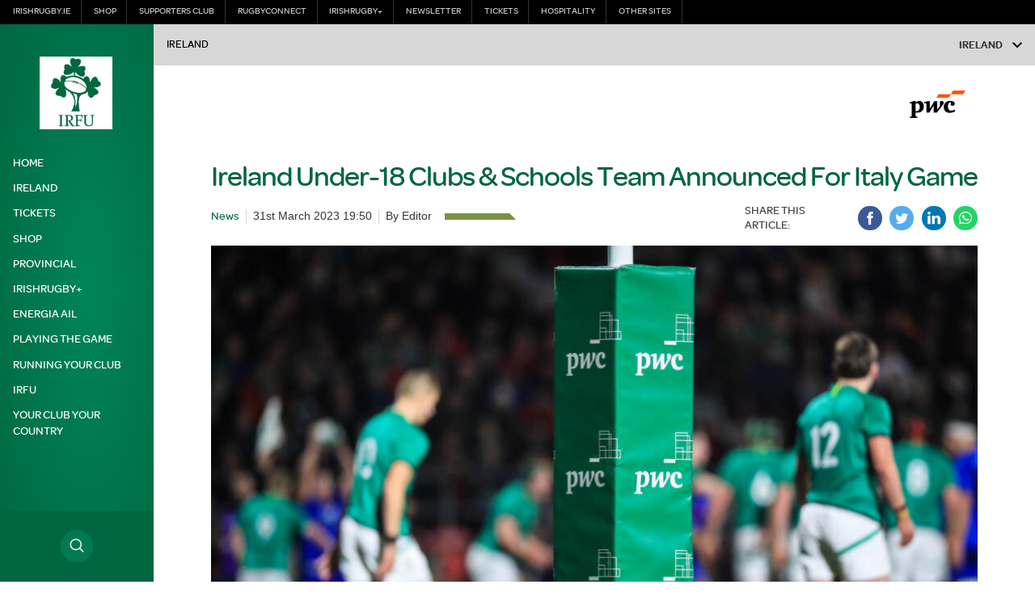

--- FILE ---
content_type: text/css
request_url: https://www.irishrugby.ie/wp-content/themes/irfu/style-2-header-footer.css?ver=6.7.1
body_size: 3406
content:
/*****************************************
	ORGANISM - JUMP NAVIGATION
*****************************************/

.jump-navigation a {
    position: absolute;
    top: 0;
    left: 0;
    overflow: hidden;
    height: 0;
    z-index: 10;
    border-radius: 0 0 5px 5px;
    text-decoration: none;
    outline: none;
    z-index: 100;
}

.jump-navigation a:active,
.jump-navigation a:focus,
.jump-navigation a:hover {
    left: 0;
    top: 0;
    width: auto;
    height: auto;
    overflow: visible;
    padding: .5rem;
    color: #fff;
}

/*************************
    ORGANISMS - HEADER
*************************/

.site__top-bar {
    display: none;
}

/** MOLECULE - LOGO **/

.header__top {
    display: flex;
    align-items: center;
    justify-content: space-between;
}

.header__logo,
.header__logo img {
    max-width: 45px;
}

.header__logo p {
    margin: 0;
}

.header__rwc {
    max-width: 140px;
}

.header__rwc img {
    width: 100%;
}

/** MOLECULE - MENU **/

.header__desktop-menu,
.header__search {
    display: none;
}

.header__mobile {
    cursor: pointer;
    position: relative;
}

.mobile__fixed-bar {
    position: fixed;
    bottom: 0;
    width: 100%;
    left: 0;
    z-index: 10;
}

.mobile__fixed-navigation {
    display: flex;
    align-items: center;
    justify-content: space-between;
    border-top: 1px solid #d7d7d7;
}

.header__mobile.open .header__fixed-close {
    position: absolute;
    width: 100%;
    height: 100%;
    top: 0;
    left: 0;
}

.sm-menu .menu__logo {
    max-width: 150px;
}

.sm-opened {
  transform: translate3d(0,0,0) !important;
}

.hide-title .menu-item__inner-link {
    display: none;
}

/** MOLECULE - SUBMENU  **/

.sub-menu__main {
    position: relative;
}

.sub-menu__main ul li {
	font-size: .8rem;
	line-height: 1rem;
	vertical-align: middle;
}

.sub-menu__main .sub-menu__breadcrumb ul {
	font-size: 0;
}

.sub-menu__main ul li:last-of-type {
    display: inline-block;
}

.sub-menu__main [data-menu] {
    max-height: 0;
    visibility: hidden;
    overflow: hidden;
    transition: .3s;
    -moz-transition: .3s;
    -webkit-transition: .3s;
}

.sub-menu__main ul li.energia-logo,
.sub-menu__main ul li.menu-item--logo {
    display: none;
}

.sub-menu__main [data-menu].open {
    max-height: 30rem;
    visibility: visible;
}

.sub-menu__button {
    cursor: pointer;
	position: absolute;
	right: 2.5rem;
	top: 50%;
	transform: translate(0,-50%);
}

.sub-menu__button i {
	position: absolute;
	right: -1.5rem;
	top: 50%;
	transform: translate(0,-50%);
}

.sub-menu__main .menu {
	width: 100%;
	float: left;
}

.sub-menu__main .menu > div {
	width: 100%;
	position: absolute;
	right: 0;
	top: 100%;
	background: #fff;
	padding: .5rem 1rem;
	z-index: 10;
    -webkit-box-shadow: 0px 7px 10px 0px rgba(0,0,0,0.2);
    -moz-box-shadow: 0px 7px 10px 0px rgba(0,0,0,0.2);
    box-shadow: 0px 7px 10px 0px rgba(0,0,0,0.2);
}

.sub-menu__main .menu li {
	display: block;
	text-align: right;
	margin-bottom: .5rem;
}

.sub-menu__main .menu > li.menu-item-has-children {
    position: relative;
}

.sub-menu__main .menu > li.menu-item-has-children > .menu-item__inner-link .open {
    position: relative;
    padding-right: 1rem;
    cursor: pointer;
}

.sub-menu__main .menu > li.menu-item-has-children > .menu-item__inner-link .open::after {
    content: '\e907';
    font-family: 'icomoon';
    position: absolute;
    right: 0;
    top: 50%;
    transform: translate(0,-50%);
    font-size: .5rem;
}

.sub-menu__main .menu li > .sub-menu {
    max-height: 0;
    overflow: hidden;
    visibility: hidden;
    margin: .5rem 0;
}

.sub-menu__main .menu li > .sub-menu.menu-hover {
    max-height: none;
    visibility: visible;
}

.sub-menu__main .menu li > .sub-menu > h3 {
    display: none;
}

.sub-menu__main .menu li > .sub-menu > .sub-menu__container {
    padding-right: 1rem;
}

/*************************
    ORGANISMS - FOOTER
*************************/

.footer {
    margin-bottom: 44px;
}

.footer__logo {
    width: 60px;
    height: 60px;
    display: none;
}

.footer__logo img {
    width: 60px;
    height: 60px;
}

.footer_social .content__social-icon {
    border: 1px solid #fff;
}

.footer__heading {
    display: none;
}

.siteFooter-sotic img {
    width: 50px;
    height: auto;
}

.footer a {
    text-decoration: underline;
}

.footer a:hover,
.footer a:focus {
    color: #fff;
}

.siteFooter-sotic a {
    text-decoration: none;
}

.siteFooter-sotic p {
    display: flex;
    align-items: baseline;
}

/* MOLECULE - FOOTER-SPONSORS */


.footer__sponsor img {
    width: 100%;
    height: 100%;
    max-width: 60px;
    max-height: 40px;
    display: inline-block;
}

.footer__sponsor a {
    text-decoration: none;
}

/* MOLECULE - СOOKIE NOTICE */

.cookie-notice-container #cn-notice-text a {
    color: #006641;
    font-weight: 600;
    text-decoration: underline;
}

.cookie-notice-container #cn-notice-text {
    display: block;
    margin-bottom: .5rem;
    font-size: .9rem;
    line-height: 1.3rem;
}

.cookie-notice-container .cn-button {
    height: auto;
    background: #006641;
    color: #fff;
    padding: .5rem 1rem;
    font-size: .75rem;
    text-transform: uppercase;
    font-weight: normal;
}

/* !ORGANISMS */


/* !MEDIA QUERIES */

/* !MEDIA QUERIES */
/* !Bootstrap xs: Small devices (360px) */
@media (min-width: 22.500em) {

}

/* !Bootstrap xs: Small devices (landscape phones for a 320 - 480px) */
@media (min-width: 30em) {

}

/* !Bootstrap xs: Small devices (landscape phones for a 360 - 640px) */
@media (min-width: 40em) {

}

/* !Bootstrap sm: Medium devices (tablets, 768px and up) */
@media (min-width: 48em) {

}

/* !Bootstrap sm: Medium devices (landscape tablets, 1000px and up) */
@media (min-width: 62.5em) {

    /*******************************
        ORGANISMS - FOOTER TABLET
    *******************************/

    /** MOLECULE - FOOTER PARTNERS **/

    .footer__sponsor {
        margin: 0 1rem;
    }

    /** MOLECULE - FOOTER MAIN **/

    .footer__logo {
        display: block;
        margin-bottom: .5rem;
    }

    .footer__heading {
        display: block;
    }

}

/* !Bootstrap md: Small Laptop (desktops, 1039px and up) */
@media (min-width: 65em) {

    /*******************************
        ORGANISMS - HEADER DESKTOP
    *******************************/

    /** MOLECULE - TOP BAR **/

    .site__top-bar {
        display: block;
        height: 30px;
        position: relative;
        z-index: 55;
    }

    .site__top-bar a {
        color: #c9c9c9;
    }

    .site__top-bar a:hover {
        color: #fff;
    }

    .site__top-bar .menu .menu-item {
        padding: 0 .8rem;
        position: relative;
    }

    .site__top-bar .menu > .menu-item {
        border-right: 1px solid rgba(255, 255, 255, .2);
        padding: .4rem .8rem;
    }

    .site__top-bar .menu .menu-item-has-children > .open {
        position: relative;
    }

    .site__top-bar .menu .menu-item-has-children > .menu-item__inner-link > .open:after {
        content: "\e907";
        font-family: 'icomoon';
        color: #a7a7a7;
        font-weight: normal;
        font-size: .6rem;
        padding-left: .3rem;
    }

    .site__top-bar .menu > .menu-item:first-of-type {
        padding-left: 0;
        border-left: 0;
    }

    .site__top-bar .menu .sub-menu {
        position: absolute;
        top: 100%;
        left: 0;
        min-width: 160px;
        background: #000;
        visibility: hidden;
        max-height: 0;
    }

    .site__top-bar .menu .sub-menu.menu-hover {
        visibility: visible;
        max-height: none;
    }

    .site__top-bar .menu .sub-menu > .menu-item {
        padding: .3rem .5rem;
    }

    .header {
        width: 190px;
        float: left;
        height: 100vh;
        position: fixed;
        top: 0;
        left: 0;
        overflow-x: hidden;
        z-index: 50;
    }

    .header__desktop {
        width: 139%;
        float: left;
        overflow-y: scroll;
        overflow-x: hidden;
        height: 100%;
        padding-right: 20%;
    }

    .header__desktop-main {
        padding: calc(2.5rem + 30px) 0 2.5rem;
        transition: .2s;
        -moz-transition: .2s;
        -webkit-transition: .2s;
    }

    .header--scroll {
        padding: 2.5rem 0;
    }

    /** MOLECULE - LOGO **/

    .header__top {
        flex-wrap: wrap;
        justify-content: center;
    }

    .header__rwc {
        display: none;
    }

    .header__logo,
    .header__logo img {
        max-width: 90px;
    }

    .header__logo p {
        text-align: center;
        font-size: .75rem;
        line-height: .95rem;
        padding: 0 1rem;
        margin-top: 1rem;
    }

    /** MOLECULE - MENU **/

    .mobile__fixed-bar {
        display: none;
    }

    .header__desktop-menu {
        display: block;
        margin-top: 2rem;
        padding-bottom: 65px;
    }

    .header__desktop-menu .menu .menu-item {
        padding: 0;
        font-size: .9rem;
        line-height: 1.3rem;
        text-transform: uppercase;
        font-family: 'Omnes',Helvetica, Arial, sans-serif;
    }

    .header__desktop-menu .menu .hide-submenu > .sub-menu {
        display: none;
    }

    .header__desktop-menu .menu > .menu-item {
        position: relative;
        margin-bottom: .7rem;
        padding: 0 1rem;
    }

     .header__desktop-menu .menu .menu-item a {
        color: #fff;
        text-decoration: none;
        display: block;
    }

    .header__desktop-menu .menu > .menu-item.menu-item-has-children > .menu-item__inner-link {
        position: relative;
        padding-right: 1rem;
    }

    .header__desktop-menu .menu > .menu-item.menu-item-has-children > .menu-item__inner-link .open {
        position: absolute;
        right: 0;
        top: 50%;
        transform: translate(0, -50%);
        display: inline-block;
        width: 40px;
        text-align: right;
        cursor: pointer;
    }

    .header__desktop-menu .menu > .menu-item.menu-item-has-children > .menu-item__inner-link .open::after {
        content: '\e907';
        font-family: 'icomoon';
        font-size: .55rem;
        color: #fff;
        display: inline-block;
        font-weight: normal;
        transition: .3s;
        -moz-transition: .3s;
        -webkit-transition: .3s;
    }

    .header__desktop-menu .menu > .menu-item.menu-item-has-children:hover > .menu-item__inner-link .open:after {
        -webkit-transform: rotate(-90deg);
        -ms-transform: rotate(-90deg);
        transform: rotate(-90deg);
    }

    .header__desktop-menu .menu > .menu-item.menu-item-has-children > .sub-menu {
        display: none;
        width: calc(85% - 190px);
        background: #006641;
        position: fixed;
        left: -100%;
        top: 0;
        height: 100vh;
        padding: 4rem 2rem 4rem;
        overflow-y: scroll;
        transition: .5s;
        -moz-transition: .5s;
        -webkit-transition: .5s;
        z-index: -1;
    }

    .header__desktop-menu .menu > .menu-item.menu-item-has-children > .sub-menu > .sub-menu__container {
        display: flex;
        flex-wrap: wrap;
    }

    .header__desktop-menu .menu > .menu-item.menu-item-has-children > .sub-menu .menu-heading {
        flex: 0 1 100%;
        line-height: 1.5rem;
        display: flex;
        align-items: center;
        justify-content: center;
        margin: 0 0 2.5rem;
    }

    .header__desktop-menu .menu > .menu-item.menu-item-has-children > .sub-menu.menu-hover {
        left: 190px
    }

    .header__desktop-menu .menu > .menu-item.menu-item-has-children > .sub-menu > .sub-menu__container > .menu-item {
        width: 20%;
        float: left;
        margin-bottom: 2rem;
        padding: 0 .5rem;
    }

    .header__desktop-menu .menu > .menu-item.menu-item-has-children > .sub-menu > .sub-menu__container > .menu-item.energia-logo {
        display: none;
    }

    .header__desktop-menu .menu > .menu-item.menu-item-has-children > .sub-menu > .sub-menu__container > .menu-item--logo img {
        max-width: 40%;
    }

    .header__desktop-menu .menu > .menu-item.menu-item-has-children > .sub-menu > .sub-menu__container > .menu-item.menu-item__half {
        width: 49%;
        background: #fff;
        padding-top: .5rem;
    }

    .header__desktop-menu .menu > .menu-item.menu-item-has-children > .sub-menu > .sub-menu__container > .menu-item.menu-item__half a {
        color: #006641;
    }

    .header__desktop-menu .menu > .menu-item.menu-item-has-children > .sub-menu > .sub-menu__container > .menu-item.menu-item__half:nth-child(odd) {
        margin-right: 2%;
    }

    .header__desktop-menu .menu > .menu-item.menu-item-has-children > .sub-menu > .sub-menu__container > .menu-item > .menu-item__inner-link {
        margin-bottom: .5rem;
    }

    .header__desktop-menu .menu > .menu-item.menu-item-has-children > .sub-menu > .sub-menu__container > .menu-item > .menu-item__inner-link a {
        font-size: 1rem;
        font-weight: bold;
        text-transform: none;
        display: block;
        position: relative;
    }

    .header__desktop-menu .menu > .menu-item.menu-item-has-children > .sub-menu > .sub-menu__container > .menu-item.menu-item__half > .menu-item__inner-link a:after {
        content: "\e925";
        font-family: 'icomoon';
        position: absolute;
        right: .5rem;
        top: 50%;
        transform: translate(0,-50%);
        font-size: .8rem;
    }

    .header__desktop-menu .menu .sub-menu > .menu-item {
        font-size: .85rem;
        padding: .2rem 0;
        text-transform: none;
    }

    .header__desktop-menu .menu > .menu-item.menu-item-has-children > .sub-menu > .sub-menu__container > .menu-item > .sub-menu > .menu-item {
        border-bottom: 1px solid rgba(255, 255, 255, 0.3);
    }

    .header__desktop-menu .menu > .menu-item.menu-item-has-children > .sub-menu > .sub-menu__container > .menu-item > .sub-menu > .menu-item.menu-item-has-children {
        border: 0;
    }

    .header__desktop-menu .menu > .menu-item.menu-item-has-children > .sub-menu > .sub-menu__container > .menu-item > .sub-menu > .menu-item > .sub-menu {
        border-left: 1px solid rgba(255, 255, 255, 0.3);
        padding-left: .5rem;
        margin: .5rem 0;
    }

    .header__desktop-menu .menu > .menu-item .menu__logo {
        max-width: 60%;
        margin: 1rem auto;
    }

    .header__desktop-menu .menu-main-navigation-container .menu > .menu-item .menu__logo {
        max-width: 100%;
    }

     /** MOLECULE - SEARCH **/

    .header__search {
        display: block;
        position: absolute;
        left: 0;
        bottom: 0;
        width: 100%;
        text-align: center;
        background: #006641;
        padding: 1.5rem 0;
    }

    .header__search i {
        cursor: pointer;
    }

    .header__search-block {
        display: none;
        position: absolute;
        right: 0;
        bottom: 100%;
        width: 100%;
        z-index: 5;
    }

    .header__search-block:after {
        content: '';
        width: 0;
        height: 0;
        border-style: solid;
        border-width: 10px 10px 0;
        border-color: #005033 transparent transparent transparent;
        position: absolute;
        bottom: -10px;
        left: 50%;
        transform: translate(-50%, 0);
    }

    .header__search-block.open {
        display: block;
    }

    .header__search-block .search-form {
        display: flex;
        align-content: center;
        justify-content: space-between;
    }

    .header__search-block .search-field {
        height: 30px;
        border: 0;
        font-size: .85rem;
        padding-left: .5rem;
    }

    .header__search-block .search-field:focus {
        outline: none;
    }

    .header__search-block .search-field:-webkit-autofill,
    .header__search-block .search-field:-webkit-autofill:hover,
    .header__search-block .search-field:-webkit-autofill:focus,
    .header__search-block .search-field:-webkit-autofill:active  {
        -webkit-box-shadow: 0 0 0 30px white inset;
    }

    .header__search-block .search-submit {
       background: transparent;
       border: 0;
    }

    /*******************************
        ORGANISMS - FOOTER DESKTOP
    *******************************/

    .footer {
        margin-bottom: 0;
    }

    .footer__links-block {
        display: inline-block;
    }

    /** MOLECULE - FOOTER PARTNERS **/

    .footer__partners-container {
        max-width: 980px;
        margin: 3rem auto 1.5rem;
    }

    .footer__sponsor img {
        max-height: 60px;
        max-width: 80px;
    }

    .footer__sponsor:nth-child(n+8) img {
        margin-top: 2rem;
    }

    .footer__sponsor {
        margin: 0 1rem 1.5rem;
    }

}

/* !Bootstrap md: Large devices (desktops, 1232px and up) */

@media (min-width: 77em) {

}

/* !Bootstrap md: Large devices (desktops, 1366px and up) */
@media (min-width: 85.375em) {

    /*******************************
        ORGANISMS - HEADER DESKTOP
    *******************************/


    /** MOLECULE - SUBMENU  **/

	.sub-menu__main {
		margin: 0;
		padding: 0;
	}

	.sub-menu__wrapper {
    	display: flex;
    	align-items: center;
	}

	.sub-menu__main .sub-menu__breadcrumb ul li {
    	padding: 1rem;
	}

	.sub-menu__main .menu[data-menu] {
		max-height: none;
		visibility: visible;
		width: auto;
		float: none;
		overflow: visible;
	}

	.sub-menu__button {
		display: none;
	}

	.sub-menu__main .menu > div {
		position: relative;
		padding: 0;
	}

	.sub-menu__main [data-menu] {
        max-height: none;
        visibility: visible;
        width: auto;
        float: none;
        overflow: visible;
    }

    .sub-menu__main .menu > li {
    	padding: 1rem .8rem;
    	display: inline-block;
    	margin: 0;
	}

	.sub-menu__main .menu li.current_page_item {
		background: #fff;
	}

	.sub-menu__main .menu li > .sub-menu {
    	position: absolute;
        top: 100%;
        right: .4rem;
        margin: 0;
        background: #fff;
        width: 180px;
        padding: .5rem 0 0;
        -webkit-box-shadow: 0px 5px 5px 0px rgba(0,0,0,0.3);
        -moz-box-shadow: 0px 5px 5px 0px rgba(0,0,0,0.3);
        box-shadow: 0px 5px 5px 0px rgba(0,0,0,0.3);
	}

	.sub-menu__main .menu li > .sub-menu > li {
    	width: 100%;
    	padding:.5rem;
	}
}

/* !Bootstrap lg: Extra Large devices (desktops, 1500px and up) */

@media (min-width: 93.750em) {

}

/* !Bootstrap lg: XL devices (desktops, 1696px and up) */
@media (min-width: 106em) {

}


/* Cookie Button; Hacky fix */
@media (max-width: 1040px) {
   .osano-cm-widget--position_right {
      right: 4px !important;
      margin-bottom: 32px !important;
      transform: scale(0.7) !important;
   }

}

--- FILE ---
content_type: application/javascript
request_url: https://www.irishrugby.ie/wp-content/themes/irfu/assets/js/external/combine-3-moment-timezone-with-data-2012-2022.min.js?ver=6.7.1
body_size: 9220
content:
//! moment-timezone.js
//! version : 0.5.14
//! Copyright (c) JS Foundation and other contributors
//! license : MIT
//! github.com/moment/moment-timezone

!function(a,i){"use strict";"function"==typeof define&&define.amd?define(["moment"],i):"object"==typeof module&&module.exports?module.exports=i(require("moment")):i(a.moment)}(this,function(a){"use strict";function i(a){return a>96?a-87:a>64?a-29:a-48}function e(a){var e=0,r=a.split("."),o=r[0],A=r[1]||"",c=1,n=0,t=1;for(45===a.charCodeAt(0)&&(e=1,t=-1),e;e<o.length;e++)n=60*n+i(o.charCodeAt(e));for(e=0;e<A.length;e++)c/=60,n+=i(A.charCodeAt(e))*c;return n*t}function r(a){for(var i=0;i<a.length;i++)a[i]=e(a[i])}function o(a,i){for(var e=0;e<i;e++)a[e]=Math.round((a[e-1]||0)+6e4*a[e]);a[i-1]=1/0}function A(a,i){var e,r=[];for(e=0;e<i.length;e++)r[e]=a[i[e]];return r}function c(a){var i=a.split("|"),e=i[2].split(" "),c=i[3].split(""),n=i[4].split(" ");return r(e),r(c),r(n),o(n,c.length),{name:i[0],abbrs:A(i[1].split(" "),c),offsets:A(e,c),untils:n,population:0|i[5]}}function n(a){a&&this._set(c(a))}function t(a){var i=a.toTimeString(),e=i.match(/\([a-z ]+\)/i);"GMT"===(e=e&&e[0]?(e=e[0].match(/[A-Z]/g))?e.join(""):void 0:(e=i.match(/[A-Z]{3,5}/g))?e[0]:void 0)&&(e=void 0),this.at=+a,this.abbr=e,this.offset=a.getTimezoneOffset()}function s(a){this.zone=a,this.offsetScore=0,this.abbrScore=0}function u(a,i){for(var e,r;r=6e4*((i.at-a.at)/12e4|0);)(e=new t(new Date(a.at+r))).offset===a.offset?a=e:i=e;return a}function m(){var a,i,e,r=(new Date).getFullYear()-2,o=new t(new Date(r,0,1)),A=[o];for(e=1;e<48;e++)(i=new t(new Date(r,e,1))).offset!==o.offset&&(a=u(o,i),A.push(a),A.push(new t(new Date(a.at+6e4)))),o=i;for(e=0;e<4;e++)A.push(new t(new Date(r+e,0,1))),A.push(new t(new Date(r+e,6,1)));return A}function f(a,i){return a.offsetScore!==i.offsetScore?a.offsetScore-i.offsetScore:a.abbrScore!==i.abbrScore?a.abbrScore-i.abbrScore:i.zone.population-a.zone.population}function l(a,i){var e,o;for(r(i),e=0;e<i.length;e++)o=i[e],D[o]=D[o]||{},D[o][a]=!0}function p(a){var i,e,r,o=a.length,A={},c=[];for(i=0;i<o;i++){r=D[a[i].offset]||{};for(e in r)r.hasOwnProperty(e)&&(A[e]=!0)}for(i in A)A.hasOwnProperty(i)&&c.push(O[i]);return c}function b(){try{var a=Intl.DateTimeFormat().resolvedOptions().timeZone;if(a&&a.length>3){var i=O[M(a)];if(i)return i;S("Moment Timezone found "+a+" from the Intl api, but did not have that data loaded.")}}catch(a){}var e,r,o,A=m(),c=A.length,n=p(A),t=[];for(r=0;r<n.length;r++){for(e=new s(h(n[r]),c),o=0;o<c;o++)e.scoreOffsetAt(A[o]);t.push(e)}return t.sort(f),t.length>0?t[0].zone.name:void 0}function M(a){return(a||"").toLowerCase().replace(/\//g,"_")}function d(a){var i,e,r,o;for("string"==typeof a&&(a=[a]),i=0;i<a.length;i++)o=M(e=(r=a[i].split("|"))[0]),N[o]=a[i],O[o]=e,l(o,r[2].split(" "))}function h(a,i){a=M(a);var e,r=N[a];return r instanceof n?r:"string"==typeof r?(r=new n(r),N[a]=r,r):C[a]&&i!==h&&(e=h(C[a],h))?((r=N[a]=new n)._set(e),r.name=O[a],r):null}function z(a){var i,e,r,o;for("string"==typeof a&&(a=[a]),i=0;i<a.length;i++)r=M((e=a[i].split("|"))[0]),o=M(e[1]),C[r]=o,O[r]=e[0],C[o]=r,O[o]=e[1]}function E(a){d(a.zones),z(a.links),P.dataVersion=a.version}function g(a){return g.didShowError||(g.didShowError=!0,S("moment.tz.zoneExists('"+a+"') has been deprecated in favor of !moment.tz.zone('"+a+"')")),!!h(a)}function T(a){var i="X"===a._f||"x"===a._f;return!(!a._a||void 0!==a._tzm||i)}function S(a){"undefined"!=typeof console&&"function"==typeof console.error&&console.error(a)}function P(i){var e=Array.prototype.slice.call(arguments,0,-1),r=arguments[arguments.length-1],o=h(r),A=a.utc.apply(null,e);return o&&!a.isMoment(i)&&T(A)&&A.add(o.parse(A),"minutes"),A.tz(r),A}function _(a){return function(){return this._z?this._z.abbr(this):a.call(this)}}var k,N={},C={},O={},D={},G=a.version.split("."),B=+G[0],L=+G[1];(B<2||2===B&&L<6)&&S("Moment Timezone requires Moment.js >= 2.6.0. You are using Moment.js "+a.version+". See momentjs.com"),n.prototype={_set:function(a){this.name=a.name,this.abbrs=a.abbrs,this.untils=a.untils,this.offsets=a.offsets,this.population=a.population},_index:function(a){var i,e=+a,r=this.untils;for(i=0;i<r.length;i++)if(e<r[i])return i},parse:function(a){var i,e,r,o,A=+a,c=this.offsets,n=this.untils,t=n.length-1;for(o=0;o<t;o++)if(i=c[o],e=c[o+1],r=c[o?o-1:o],i<e&&P.moveAmbiguousForward?i=e:i>r&&P.moveInvalidForward&&(i=r),A<n[o]-6e4*i)return c[o];return c[t]},abbr:function(a){return this.abbrs[this._index(a)]},offset:function(a){return S("zone.offset has been deprecated in favor of zone.utcOffset"),this.offsets[this._index(a)]},utcOffset:function(a){return this.offsets[this._index(a)]}},s.prototype.scoreOffsetAt=function(a){this.offsetScore+=Math.abs(this.zone.utcOffset(a.at)-a.offset),this.zone.abbr(a.at).replace(/[^A-Z]/g,"")!==a.abbr&&this.abbrScore++},P.version="0.5.14",P.dataVersion="",P._zones=N,P._links=C,P._names=O,P.add=d,P.link=z,P.load=E,P.zone=h,P.zoneExists=g,P.guess=function(a){return k&&!a||(k=b()),k},P.names=function(){var a,i=[];for(a in O)O.hasOwnProperty(a)&&(N[a]||N[C[a]])&&O[a]&&i.push(O[a]);return i.sort()},P.Zone=n,P.unpack=c,P.unpackBase60=e,P.needsOffset=T,P.moveInvalidForward=!0,P.moveAmbiguousForward=!1;var y=a.fn;a.tz=P,a.defaultZone=null,a.updateOffset=function(i,e){var r,o=a.defaultZone;void 0===i._z&&(o&&T(i)&&!i._isUTC&&(i._d=a.utc(i._a)._d,i.utc().add(o.parse(i),"minutes")),i._z=o),i._z&&(r=i._z.utcOffset(i),Math.abs(r)<16&&(r/=60),void 0!==i.utcOffset?i.utcOffset(-r,e):i.zone(r,e))},y.tz=function(i,e){return i?(this._z=h(i),this._z?a.updateOffset(this,e):S("Moment Timezone has no data for "+i+". See http://momentjs.com/timezone/docs/#/data-loading/."),this):this._z?this._z.name:void 0},y.zoneName=_(y.zoneName),y.zoneAbbr=_(y.zoneAbbr),y.utc=function(a){return function(){return this._z=null,a.apply(this,arguments)}}(y.utc),a.tz.setDefault=function(i){return(B<2||2===B&&L<9)&&S("Moment Timezone setDefault() requires Moment.js >= 2.9.0. You are using Moment.js "+a.version+"."),a.defaultZone=i?h(i):null,a};var q=a.momentProperties;return"[object Array]"===Object.prototype.toString.call(q)?(q.push("_z"),q.push("_a")):q&&(q._z=null),E({version:"2017c",zones:["Africa/Abidjan|GMT|0|0||48e5","Africa/Nairobi|EAT|-30|0||47e5","Africa/Algiers|CET|-10|0||26e5","Africa/Lagos|WAT|-10|0||17e6","Africa/Maputo|CAT|-20|0||26e5","Africa/Cairo|EET EEST|-20 -30|01010|1M2m0 gL0 e10 mn0|15e6","Africa/Casablanca|WET WEST|0 -10|0101010101010101010101010101010101010101010|1H3C0 wM0 co0 go0 1o00 s00 dA0 vc0 11A0 A00 e00 y00 11A0 uM0 e00 Dc0 11A0 s00 e00 IM0 WM0 mo0 gM0 LA0 WM0 jA0 e00 Rc0 11A0 e00 e00 U00 11A0 8o0 e00 11A0 11A0 5A0 e00 17c0 1fA0 1a00|32e5","Europe/Paris|CET CEST|-10 -20|01010101010101010101010|1GNB0 1qM0 11A0 1o00 11A0 1o00 11A0 1o00 11A0 1qM0 WM0 1qM0 WM0 1qM0 11A0 1o00 11A0 1o00 11A0 1qM0 WM0 1qM0|11e6","Africa/Johannesburg|SAST|-20|0||84e5","Africa/Khartoum|EAT CAT|-30 -20|01|1Usl0|51e5","Africa/Tripoli|EET CET CEST|-20 -10 -20|0120|1IlA0 TA0 1o00|11e5","Africa/Windhoek|WAST WAT CAT|-20 -10 -20|0101010101012|1GQo0 11B0 1qL0 WN0 1qL0 11B0 1nX0 11B0 1nX0 11B0 1nX0 11B0|32e4","America/Adak|HST HDT|a0 90|01010101010101010101010|1GIc0 1zb0 Op0 1zb0 Op0 1zb0 Op0 1zb0 Rd0 1zb0 Op0 1zb0 Op0 1zb0 Op0 1zb0 Op0 1zb0 Rd0 1zb0 Op0 1zb0|326","America/Anchorage|AKST AKDT|90 80|01010101010101010101010|1GIb0 1zb0 Op0 1zb0 Op0 1zb0 Op0 1zb0 Rd0 1zb0 Op0 1zb0 Op0 1zb0 Op0 1zb0 Op0 1zb0 Rd0 1zb0 Op0 1zb0|30e4","America/Santo_Domingo|AST|40|0||29e5","America/Araguaina|-03 -02|30 20|010|1IdD0 Lz0|14e4","America/Fortaleza|-03|30|0||34e5","America/Asuncion|-03 -04|30 40|01010101010101010101010|1GTf0 1cN0 17b0 1ip0 17b0 1ip0 17b0 1ip0 19X0 1fB0 19X0 1fB0 19X0 1ip0 17b0 1ip0 17b0 1ip0 19X0 1fB0 19X0 1fB0|28e5","America/Panama|EST|50|0||15e5","America/Bahia|-02 -03|20 30|01|1GCq0|27e5","America/Mexico_City|CST CDT|60 50|01010101010101010101010|1GQw0 1nX0 14p0 1lb0 14p0 1lb0 14p0 1lb0 14p0 1nX0 11B0 1nX0 11B0 1nX0 14p0 1lb0 14p0 1lb0 14p0 1nX0 11B0 1nX0|20e6","America/Managua|CST|60|0||22e5","America/La_Paz|-04|40|0||19e5","America/Lima|-05|50|0||11e6","America/Denver|MST MDT|70 60|01010101010101010101010|1GI90 1zb0 Op0 1zb0 Op0 1zb0 Op0 1zb0 Rd0 1zb0 Op0 1zb0 Op0 1zb0 Op0 1zb0 Op0 1zb0 Rd0 1zb0 Op0 1zb0|26e5","America/Campo_Grande|-03 -04|30 40|01010101010101010101010|1GCr0 1zd0 Lz0 1C10 Lz0 1C10 On0 1zd0 On0 1zd0 On0 1zd0 On0 1C10 Lz0 1C10 Lz0 1C10 On0 1zd0 On0 1zd0|77e4","America/Cancun|CST CDT EST|60 50 50|01010102|1GQw0 1nX0 14p0 1lb0 14p0 1lb0 Dd0|63e4","America/Caracas|-0430 -04|4u 40|01|1QMT0|29e5","America/Chicago|CST CDT|60 50|01010101010101010101010|1GI80 1zb0 Op0 1zb0 Op0 1zb0 Op0 1zb0 Rd0 1zb0 Op0 1zb0 Op0 1zb0 Op0 1zb0 Op0 1zb0 Rd0 1zb0 Op0 1zb0|92e5","America/Chihuahua|MST MDT|70 60|01010101010101010101010|1GQx0 1nX0 14p0 1lb0 14p0 1lb0 14p0 1lb0 14p0 1nX0 11B0 1nX0 11B0 1nX0 14p0 1lb0 14p0 1lb0 14p0 1nX0 11B0 1nX0|81e4","America/Phoenix|MST|70|0||42e5","America/Los_Angeles|PST PDT|80 70|01010101010101010101010|1GIa0 1zb0 Op0 1zb0 Op0 1zb0 Op0 1zb0 Rd0 1zb0 Op0 1zb0 Op0 1zb0 Op0 1zb0 Op0 1zb0 Rd0 1zb0 Op0 1zb0|15e6","America/New_York|EST EDT|50 40|01010101010101010101010|1GI70 1zb0 Op0 1zb0 Op0 1zb0 Op0 1zb0 Rd0 1zb0 Op0 1zb0 Op0 1zb0 Op0 1zb0 Op0 1zb0 Rd0 1zb0 Op0 1zb0|21e6","America/Rio_Branco|-04 -05|40 50|01|1KLE0|31e4","America/Fort_Nelson|PST PDT MST|80 70 70|01010102|1GIa0 1zb0 Op0 1zb0 Op0 1zb0 Op0|39e2","America/Halifax|AST ADT|40 30|01010101010101010101010|1GI60 1zb0 Op0 1zb0 Op0 1zb0 Op0 1zb0 Rd0 1zb0 Op0 1zb0 Op0 1zb0 Op0 1zb0 Op0 1zb0 Rd0 1zb0 Op0 1zb0|39e4","America/Godthab|-03 -02|30 20|01010101010101010101010|1GNB0 1qM0 11A0 1o00 11A0 1o00 11A0 1o00 11A0 1qM0 WM0 1qM0 WM0 1qM0 11A0 1o00 11A0 1o00 11A0 1qM0 WM0 1qM0|17e3","America/Grand_Turk|EST EDT AST|50 40 40|0101010121010101010|1GI70 1zb0 Op0 1zb0 Op0 1zb0 Op0 1zb0 5Ip0 1zb0 Op0 1zb0 Op0 1zb0 Rd0 1zb0 Op0 1zb0|37e2","America/Havana|CST CDT|50 40|01010101010101010101010|1GQt0 1qM0 Oo0 1zc0 Oo0 1zc0 Oo0 1zc0 Rc0 1zc0 Oo0 1zc0 Oo0 1zc0 Oo0 1zc0 Oo0 1zc0 Rc0 1zc0 Oo0 1zc0|21e5","America/Metlakatla|PST AKST AKDT|80 90 80|0121212121212121|1PAa0 Rd0 1zb0 Op0 1zb0 Op0 1zb0 Op0 1zb0 Op0 1zb0 Rd0 1zb0 Op0 1zb0|14e2","America/Miquelon|-03 -02|30 20|01010101010101010101010|1GI50 1zb0 Op0 1zb0 Op0 1zb0 Op0 1zb0 Rd0 1zb0 Op0 1zb0 Op0 1zb0 Op0 1zb0 Op0 1zb0 Rd0 1zb0 Op0 1zb0|61e2","America/Montevideo|-02 -03|20 30|01010101|1GI40 1o10 11z0 1o10 11z0 1o10 11z0|17e5","America/Noronha|-02|20|0||30e2","America/Port-au-Prince|EST EDT|50 40|010101010101010101010|1GI70 1zb0 Op0 1zb0 Op0 1zb0 Op0 1zb0 3iN0 1zb0 Op0 1zb0 Op0 1zb0 Op0 1zb0 Rd0 1zb0 Op0 1zb0|23e5","Antarctica/Palmer|-03 -04|30 40|010101010|1H3D0 Op0 1zb0 Rd0 1wn0 Rd0 46n0 Ap0|40","America/Santiago|-03 -04|30 40|010101010101010101010|1H3D0 Op0 1zb0 Rd0 1wn0 Rd0 46n0 Ap0 1Nb0 Ap0 1Nb0 Ap0 1Nb0 Ap0 1Nb0 Ap0 1Nb0 Dd0 1Nb0 Ap0|62e5","America/Sao_Paulo|-02 -03|20 30|01010101010101010101010|1GCq0 1zd0 Lz0 1C10 Lz0 1C10 On0 1zd0 On0 1zd0 On0 1zd0 On0 1C10 Lz0 1C10 Lz0 1C10 On0 1zd0 On0 1zd0|20e6","Atlantic/Azores|-01 +00|10 0|01010101010101010101010|1GNB0 1qM0 11A0 1o00 11A0 1o00 11A0 1o00 11A0 1qM0 WM0 1qM0 WM0 1qM0 11A0 1o00 11A0 1o00 11A0 1qM0 WM0 1qM0|25e4","America/St_Johns|NST NDT|3u 2u|01010101010101010101010|1GI5u 1zb0 Op0 1zb0 Op0 1zb0 Op0 1zb0 Rd0 1zb0 Op0 1zb0 Op0 1zb0 Op0 1zb0 Op0 1zb0 Rd0 1zb0 Op0 1zb0|11e4","Antarctica/Casey|+11 +08|-b0 -80|010|1GAF0 blz0|10","Antarctica/Davis|+05 +07|-50 -70|01|1GAI0|70","Pacific/Port_Moresby|+10|-a0|0||25e4","Pacific/Guadalcanal|+11|-b0|0||11e4","Asia/Tashkent|+05|-50|0||23e5","Pacific/Auckland|NZDT NZST|-d0 -c0|01010101010101010101010|1GQe0 1cM0 1fA0 1a00 1fA0 1a00 1fA0 1a00 1fA0 1a00 1fA0 1a00 1fA0 1cM0 1fA0 1a00 1fA0 1a00 1fA0 1a00 1fA0 1a00|14e5","Asia/Baghdad|+03|-30|0||66e5","Antarctica/Troll|+00 +02|0 -20|01010101010101010101010|1GNB0 1qM0 11A0 1o00 11A0 1o00 11A0 1o00 11A0 1qM0 WM0 1qM0 WM0 1qM0 11A0 1o00 11A0 1o00 11A0 1qM0 WM0 1qM0|40","Asia/Dhaka|+06|-60|0||16e6","Asia/Amman|EET EEST|-20 -30|010101010101010101010|1GPy0 4bX0 Dd0 1qM0 WM0 1qM0 11A0 1o00 11A0 1o00 11A0 1o00 11A0 1o00 11A0 1qM0 WM0 1qM0 11A0 1o00|25e5","Asia/Kamchatka|+12|-c0|0||18e4","Asia/Baku|+04 +05|-40 -50|010101010|1GNA0 1qM0 11A0 1o00 11A0 1o00 11A0 1o00|27e5","Asia/Bangkok|+07|-70|0||15e6","Asia/Barnaul|+07 +06|-70 -60|010|1N7v0 3rd0","Asia/Beirut|EET EEST|-20 -30|01010101010101010101010|1GNy0 1qL0 11B0 1nX0 11B0 1nX0 11B0 1nX0 11B0 1qL0 WN0 1qL0 WN0 1qL0 11B0 1nX0 11B0 1nX0 11B0 1qL0 WN0 1qL0|22e5","Asia/Manila|+08|-80|0||24e6","Asia/Kolkata|IST|-5u|0||15e6","Asia/Chita|+10 +08 +09|-a0 -80 -90|012|1N7s0 3re0|33e4","Asia/Ulaanbaatar|+08 +09|-80 -90|01010|1O8G0 1cJ0 1cP0 1cJ0|12e5","Asia/Shanghai|CST|-80|0||23e6","Asia/Colombo|+0530|-5u|0||22e5","Asia/Damascus|EET EEST|-20 -30|01010101010101010101010|1GPy0 1nX0 11B0 1nX0 11B0 1qL0 WN0 1qL0 WN0 1qL0 11B0 1nX0 11B0 1nX0 11B0 1nX0 11B0 1qL0 WN0 1qL0 WN0 1qL0|26e5","Asia/Dili|+09|-90|0||19e4","Asia/Dubai|+04|-40|0||39e5","Asia/Famagusta|EET EEST +03|-20 -30 -30|0101010101201010101010|1GNB0 1qM0 11A0 1o00 11A0 1o00 11A0 1o00 11A0 15U0 2Ks0 WM0 1qM0 11A0 1o00 11A0 1o00 11A0 1qM0 WM0 1qM0","Asia/Gaza|EET EEST|-20 -30|01010101010101010101010|1GPy0 1a00 1fA0 1cL0 1cN0 1nX0 1210 1nz0 1220 1qL0 WN0 1qL0 11B0 1nX0 11B0 1nX0 11B0 1qL0 WN0 1qL0 WN0 1qL0|18e5","Asia/Hong_Kong|HKT|-80|0||73e5","Asia/Hovd|+07 +08|-70 -80|01010|1O8H0 1cJ0 1cP0 1cJ0|81e3","Asia/Irkutsk|+09 +08|-90 -80|01|1N7t0|60e4","Europe/Istanbul|EET EEST +03|-20 -30 -30|01010101012|1GNB0 1qM0 11A0 1o00 1200 1nA0 11A0 1tA0 U00 15w0|13e6","Asia/Jakarta|WIB|-70|0||31e6","Asia/Jayapura|WIT|-90|0||26e4","Asia/Jerusalem|IST IDT|-20 -30|01010101010101010101010|1GPA0 1aL0 1eN0 1oL0 10N0 1oL0 10N0 1oL0 10N0 1rz0 W10 1rz0 W10 1rz0 10N0 1oL0 10N0 1oL0 10N0 1rz0 W10 1rz0|81e4","Asia/Kabul|+0430|-4u|0||46e5","Asia/Karachi|PKT|-50|0||24e6","Asia/Kathmandu|+0545|-5J|0||12e5","Asia/Yakutsk|+10 +09|-a0 -90|01|1N7s0|28e4","Asia/Krasnoyarsk|+08 +07|-80 -70|01|1N7u0|10e5","Asia/Magadan|+12 +10 +11|-c0 -a0 -b0|012|1N7q0 3Cq0|95e3","Asia/Makassar|WITA|-80|0||15e5","Europe/Athens|EET EEST|-20 -30|01010101010101010101010|1GNB0 1qM0 11A0 1o00 11A0 1o00 11A0 1o00 11A0 1qM0 WM0 1qM0 WM0 1qM0 11A0 1o00 11A0 1o00 11A0 1qM0 WM0 1qM0|35e5","Asia/Novosibirsk|+07 +06|-70 -60|010|1N7v0 4eN0|15e5","Asia/Omsk|+07 +06|-70 -60|01|1N7v0|12e5","Asia/Pyongyang|KST KST|-90 -8u|01|1P4D0|29e5","Asia/Rangoon|+0630|-6u|0||48e5","Asia/Sakhalin|+11 +10|-b0 -a0|010|1N7r0 3rd0|58e4","Asia/Seoul|KST|-90|0||23e6","Asia/Srednekolymsk|+12 +11|-c0 -b0|01|1N7q0|35e2","Asia/Tehran|+0330 +0430|-3u -4u|01010101010101010101010|1GLUu 1dz0 1cN0 1dz0 1cp0 1dz0 1cp0 1dz0 1cp0 1dz0 1cN0 1dz0 1cp0 1dz0 1cp0 1dz0 1cp0 1dz0 1cN0 1dz0 1cp0 1dz0|14e6","Asia/Tokyo|JST|-90|0||38e6","Asia/Tomsk|+07 +06|-70 -60|010|1N7v0 3Qp0|10e5","Asia/Vladivostok|+11 +10|-b0 -a0|01|1N7r0|60e4","Asia/Yekaterinburg|+06 +05|-60 -50|01|1N7w0|14e5","Europe/Lisbon|WET WEST|0 -10|01010101010101010101010|1GNB0 1qM0 11A0 1o00 11A0 1o00 11A0 1o00 11A0 1qM0 WM0 1qM0 WM0 1qM0 11A0 1o00 11A0 1o00 11A0 1qM0 WM0 1qM0|27e5","Atlantic/Cape_Verde|-01|10|0||50e4","Australia/Sydney|AEDT AEST|-b0 -a0|01010101010101010101010|1GQg0 1fA0 1cM0 1cM0 1cM0 1cM0 1cM0 1cM0 1cM0 1cM0 1cM0 1cM0 1cM0 1fA0 1cM0 1cM0 1cM0 1cM0 1cM0 1cM0 1cM0 1cM0|40e5","Australia/Adelaide|ACDT ACST|-au -9u|01010101010101010101010|1GQgu 1fA0 1cM0 1cM0 1cM0 1cM0 1cM0 1cM0 1cM0 1cM0 1cM0 1cM0 1cM0 1fA0 1cM0 1cM0 1cM0 1cM0 1cM0 1cM0 1cM0 1cM0|11e5","Australia/Brisbane|AEST|-a0|0||20e5","Australia/Darwin|ACST|-9u|0||12e4","Australia/Eucla|+0845|-8J|0||368","Australia/Lord_Howe|+11 +1030|-b0 -au|01010101010101010101010|1GQf0 1fAu 1cLu 1cMu 1cLu 1cMu 1cLu 1cMu 1cLu 1cMu 1cLu 1cMu 1cLu 1fAu 1cLu 1cMu 1cLu 1cMu 1cLu 1cMu 1cLu 1cMu|347","Australia/Perth|AWST|-80|0||18e5","Pacific/Easter|-05 -06|50 60|010101010101010101010|1H3D0 Op0 1zb0 Rd0 1wn0 Rd0 46n0 Ap0 1Nb0 Ap0 1Nb0 Ap0 1Nb0 Ap0 1Nb0 Ap0 1Nb0 Dd0 1Nb0 Ap0|30e2","Europe/Dublin|GMT IST|0 -10|01010101010101010101010|1GNB0 1qM0 11A0 1o00 11A0 1o00 11A0 1o00 11A0 1qM0 WM0 1qM0 WM0 1qM0 11A0 1o00 11A0 1o00 11A0 1qM0 WM0 1qM0|12e5","Pacific/Tahiti|-10|a0|0||18e4","Pacific/Niue|-11|b0|0||12e2","Etc/GMT+12|-12|c0|0|","Pacific/Galapagos|-06|60|0||25e3","Etc/GMT+7|-07|70|0|","Pacific/Pitcairn|-08|80|0||56","Pacific/Gambier|-09|90|0||125","Etc/GMT-1|+01|-10|0|","Pacific/Fakaofo|+13|-d0|0||483","Pacific/Kiritimati|+14|-e0|0||51e2","Etc/GMT-2|+02|-20|0|","Etc/UCT|UCT|0|0|","Etc/UTC|UTC|0|0|","Europe/Astrakhan|+04 +03|-40 -30|010|1N7y0 3rd0","Europe/London|GMT BST|0 -10|01010101010101010101010|1GNB0 1qM0 11A0 1o00 11A0 1o00 11A0 1o00 11A0 1qM0 WM0 1qM0 WM0 1qM0 11A0 1o00 11A0 1o00 11A0 1qM0 WM0 1qM0|10e6","Europe/Chisinau|EET EEST|-20 -30|01010101010101010101010|1GNA0 1qM0 11A0 1o00 11A0 1o00 11A0 1o00 11A0 1qM0 WM0 1qM0 WM0 1qM0 11A0 1o00 11A0 1o00 11A0 1qM0 WM0 1qM0|67e4","Europe/Kaliningrad|+03 EET|-30 -20|01|1N7z0|44e4","Europe/Volgograd|+04 +03|-40 -30|01|1N7y0|10e5","Europe/Moscow|MSK MSK|-40 -30|01|1N7y0|16e6","Europe/Saratov|+04 +03|-40 -30|010|1N7y0 5810","Europe/Simferopol|EET EEST MSK MSK|-20 -30 -40 -30|0101023|1GNB0 1qM0 11A0 1o00 11z0 1nW0|33e4","Pacific/Honolulu|HST|a0|0||37e4","MET|MET MEST|-10 -20|01010101010101010101010|1GNB0 1qM0 11A0 1o00 11A0 1o00 11A0 1o00 11A0 1qM0 WM0 1qM0 WM0 1qM0 11A0 1o00 11A0 1o00 11A0 1qM0 WM0 1qM0","Pacific/Chatham|+1345 +1245|-dJ -cJ|01010101010101010101010|1GQe0 1cM0 1fA0 1a00 1fA0 1a00 1fA0 1a00 1fA0 1a00 1fA0 1a00 1fA0 1cM0 1fA0 1a00 1fA0 1a00 1fA0 1a00 1fA0 1a00|600","Pacific/Apia|+14 +13|-e0 -d0|01010101010101010101010|1GQe0 1cM0 1fA0 1a00 1fA0 1a00 1fA0 1a00 1fA0 1a00 1fA0 1a00 1fA0 1cM0 1fA0 1a00 1fA0 1a00 1fA0 1a00 1fA0 1a00|37e3","Pacific/Bougainville|+10 +11|-a0 -b0|01|1NwE0|18e4","Pacific/Fiji|+13 +12|-d0 -c0|01010101010101010101010|1Goe0 1Nc0 Ao0 1Q00 xz0 1SN0 uM0 1SM0 uM0 1VA0 s00 1VA0 s00 1VA0 uM0 1SM0 uM0 1SM0 uM0 1VA0 s00 1VA0|88e4","Pacific/Guam|ChST|-a0|0||17e4","Pacific/Marquesas|-0930|9u|0||86e2","Pacific/Pago_Pago|SST|b0|0||37e2","Pacific/Norfolk|+1130 +11|-bu -b0|01|1PoCu|25e4","Pacific/Tongatapu|+13 +14|-d0 -e0|010|1S4d0 s00|75e3"],links:["Africa/Abidjan|Africa/Accra","Africa/Abidjan|Africa/Bamako","Africa/Abidjan|Africa/Banjul","Africa/Abidjan|Africa/Bissau","Africa/Abidjan|Africa/Conakry","Africa/Abidjan|Africa/Dakar","Africa/Abidjan|Africa/Freetown","Africa/Abidjan|Africa/Lome","Africa/Abidjan|Africa/Monrovia","Africa/Abidjan|Africa/Nouakchott","Africa/Abidjan|Africa/Ouagadougou","Africa/Abidjan|Africa/Sao_Tome","Africa/Abidjan|Africa/Timbuktu","Africa/Abidjan|America/Danmarkshavn","Africa/Abidjan|Atlantic/Reykjavik","Africa/Abidjan|Atlantic/St_Helena","Africa/Abidjan|Etc/GMT","Africa/Abidjan|Etc/GMT+0","Africa/Abidjan|Etc/GMT-0","Africa/Abidjan|Etc/GMT0","Africa/Abidjan|Etc/Greenwich","Africa/Abidjan|GMT","Africa/Abidjan|GMT+0","Africa/Abidjan|GMT-0","Africa/Abidjan|GMT0","Africa/Abidjan|Greenwich","Africa/Abidjan|Iceland","Africa/Algiers|Africa/Tunis","Africa/Cairo|Egypt","Africa/Casablanca|Africa/El_Aaiun","Africa/Johannesburg|Africa/Maseru","Africa/Johannesburg|Africa/Mbabane","Africa/Lagos|Africa/Bangui","Africa/Lagos|Africa/Brazzaville","Africa/Lagos|Africa/Douala","Africa/Lagos|Africa/Kinshasa","Africa/Lagos|Africa/Libreville","Africa/Lagos|Africa/Luanda","Africa/Lagos|Africa/Malabo","Africa/Lagos|Africa/Ndjamena","Africa/Lagos|Africa/Niamey","Africa/Lagos|Africa/Porto-Novo","Africa/Maputo|Africa/Blantyre","Africa/Maputo|Africa/Bujumbura","Africa/Maputo|Africa/Gaborone","Africa/Maputo|Africa/Harare","Africa/Maputo|Africa/Kigali","Africa/Maputo|Africa/Lubumbashi","Africa/Maputo|Africa/Lusaka","Africa/Nairobi|Africa/Addis_Ababa","Africa/Nairobi|Africa/Asmara","Africa/Nairobi|Africa/Asmera","Africa/Nairobi|Africa/Dar_es_Salaam","Africa/Nairobi|Africa/Djibouti","Africa/Nairobi|Africa/Juba","Africa/Nairobi|Africa/Kampala","Africa/Nairobi|Africa/Mogadishu","Africa/Nairobi|Indian/Antananarivo","Africa/Nairobi|Indian/Comoro","Africa/Nairobi|Indian/Mayotte","Africa/Tripoli|Libya","America/Adak|America/Atka","America/Adak|US/Aleutian","America/Anchorage|America/Juneau","America/Anchorage|America/Nome","America/Anchorage|America/Sitka","America/Anchorage|America/Yakutat","America/Anchorage|US/Alaska","America/Campo_Grande|America/Cuiaba","America/Chicago|America/Indiana/Knox","America/Chicago|America/Indiana/Tell_City","America/Chicago|America/Knox_IN","America/Chicago|America/Matamoros","America/Chicago|America/Menominee","America/Chicago|America/North_Dakota/Beulah","America/Chicago|America/North_Dakota/Center","America/Chicago|America/North_Dakota/New_Salem","America/Chicago|America/Rainy_River","America/Chicago|America/Rankin_Inlet","America/Chicago|America/Resolute","America/Chicago|America/Winnipeg","America/Chicago|CST6CDT","America/Chicago|Canada/Central","America/Chicago|US/Central","America/Chicago|US/Indiana-Starke","America/Chihuahua|America/Mazatlan","America/Chihuahua|Mexico/BajaSur","America/Denver|America/Boise","America/Denver|America/Cambridge_Bay","America/Denver|America/Edmonton","America/Denver|America/Inuvik","America/Denver|America/Ojinaga","America/Denver|America/Shiprock","America/Denver|America/Yellowknife","America/Denver|Canada/Mountain","America/Denver|MST7MDT","America/Denver|Navajo","America/Denver|US/Mountain","America/Fortaleza|America/Argentina/Buenos_Aires","America/Fortaleza|America/Argentina/Catamarca","America/Fortaleza|America/Argentina/ComodRivadavia","America/Fortaleza|America/Argentina/Cordoba","America/Fortaleza|America/Argentina/Jujuy","America/Fortaleza|America/Argentina/La_Rioja","America/Fortaleza|America/Argentina/Mendoza","America/Fortaleza|America/Argentina/Rio_Gallegos","America/Fortaleza|America/Argentina/Salta","America/Fortaleza|America/Argentina/San_Juan","America/Fortaleza|America/Argentina/San_Luis","America/Fortaleza|America/Argentina/Tucuman","America/Fortaleza|America/Argentina/Ushuaia","America/Fortaleza|America/Belem","America/Fortaleza|America/Buenos_Aires","America/Fortaleza|America/Catamarca","America/Fortaleza|America/Cayenne","America/Fortaleza|America/Cordoba","America/Fortaleza|America/Jujuy","America/Fortaleza|America/Maceio","America/Fortaleza|America/Mendoza","America/Fortaleza|America/Paramaribo","America/Fortaleza|America/Recife","America/Fortaleza|America/Rosario","America/Fortaleza|America/Santarem","America/Fortaleza|Antarctica/Rothera","America/Fortaleza|Atlantic/Stanley","America/Fortaleza|Etc/GMT+3","America/Halifax|America/Glace_Bay","America/Halifax|America/Goose_Bay","America/Halifax|America/Moncton","America/Halifax|America/Thule","America/Halifax|Atlantic/Bermuda","America/Halifax|Canada/Atlantic","America/Havana|Cuba","America/La_Paz|America/Boa_Vista","America/La_Paz|America/Guyana","America/La_Paz|America/Manaus","America/La_Paz|America/Porto_Velho","America/La_Paz|Brazil/West","America/La_Paz|Etc/GMT+4","America/Lima|America/Bogota","America/Lima|America/Guayaquil","America/Lima|Etc/GMT+5","America/Los_Angeles|America/Dawson","America/Los_Angeles|America/Ensenada","America/Los_Angeles|America/Santa_Isabel","America/Los_Angeles|America/Tijuana","America/Los_Angeles|America/Vancouver","America/Los_Angeles|America/Whitehorse","America/Los_Angeles|Canada/Pacific","America/Los_Angeles|Canada/Yukon","America/Los_Angeles|Mexico/BajaNorte","America/Los_Angeles|PST8PDT","America/Los_Angeles|US/Pacific","America/Los_Angeles|US/Pacific-New","America/Managua|America/Belize","America/Managua|America/Costa_Rica","America/Managua|America/El_Salvador","America/Managua|America/Guatemala","America/Managua|America/Regina","America/Managua|America/Swift_Current","America/Managua|America/Tegucigalpa","America/Managua|Canada/Saskatchewan","America/Mexico_City|America/Bahia_Banderas","America/Mexico_City|America/Merida","America/Mexico_City|America/Monterrey","America/Mexico_City|Mexico/General","America/New_York|America/Detroit","America/New_York|America/Fort_Wayne","America/New_York|America/Indiana/Indianapolis","America/New_York|America/Indiana/Marengo","America/New_York|America/Indiana/Petersburg","America/New_York|America/Indiana/Vevay","America/New_York|America/Indiana/Vincennes","America/New_York|America/Indiana/Winamac","America/New_York|America/Indianapolis","America/New_York|America/Iqaluit","America/New_York|America/Kentucky/Louisville","America/New_York|America/Kentucky/Monticello","America/New_York|America/Louisville","America/New_York|America/Montreal","America/New_York|America/Nassau","America/New_York|America/Nipigon","America/New_York|America/Pangnirtung","America/New_York|America/Thunder_Bay","America/New_York|America/Toronto","America/New_York|Canada/Eastern","America/New_York|EST5EDT","America/New_York|US/East-Indiana","America/New_York|US/Eastern","America/New_York|US/Michigan","America/Noronha|Atlantic/South_Georgia","America/Noronha|Brazil/DeNoronha","America/Noronha|Etc/GMT+2","America/Panama|America/Atikokan","America/Panama|America/Cayman","America/Panama|America/Coral_Harbour","America/Panama|America/Jamaica","America/Panama|EST","America/Panama|Jamaica","America/Phoenix|America/Creston","America/Phoenix|America/Dawson_Creek","America/Phoenix|America/Hermosillo","America/Phoenix|MST","America/Phoenix|US/Arizona","America/Rio_Branco|America/Eirunepe","America/Rio_Branco|America/Porto_Acre","America/Rio_Branco|Brazil/Acre","America/Santiago|Chile/Continental","America/Santo_Domingo|America/Anguilla","America/Santo_Domingo|America/Antigua","America/Santo_Domingo|America/Aruba","America/Santo_Domingo|America/Barbados","America/Santo_Domingo|America/Blanc-Sablon","America/Santo_Domingo|America/Curacao","America/Santo_Domingo|America/Dominica","America/Santo_Domingo|America/Grenada","America/Santo_Domingo|America/Guadeloupe","America/Santo_Domingo|America/Kralendijk","America/Santo_Domingo|America/Lower_Princes","America/Santo_Domingo|America/Marigot","America/Santo_Domingo|America/Martinique","America/Santo_Domingo|America/Montserrat","America/Santo_Domingo|America/Port_of_Spain","America/Santo_Domingo|America/Puerto_Rico","America/Santo_Domingo|America/St_Barthelemy","America/Santo_Domingo|America/St_Kitts","America/Santo_Domingo|America/St_Lucia","America/Santo_Domingo|America/St_Thomas","America/Santo_Domingo|America/St_Vincent","America/Santo_Domingo|America/Tortola","America/Santo_Domingo|America/Virgin","America/Sao_Paulo|Brazil/East","America/St_Johns|Canada/Newfoundland","Antarctica/Palmer|America/Punta_Arenas","Asia/Baghdad|Antarctica/Syowa","Asia/Baghdad|Asia/Aden","Asia/Baghdad|Asia/Bahrain","Asia/Baghdad|Asia/Kuwait","Asia/Baghdad|Asia/Qatar","Asia/Baghdad|Asia/Riyadh","Asia/Baghdad|Etc/GMT-3","Asia/Baghdad|Europe/Minsk","Asia/Bangkok|Asia/Ho_Chi_Minh","Asia/Bangkok|Asia/Novokuznetsk","Asia/Bangkok|Asia/Phnom_Penh","Asia/Bangkok|Asia/Saigon","Asia/Bangkok|Asia/Vientiane","Asia/Bangkok|Etc/GMT-7","Asia/Bangkok|Indian/Christmas","Asia/Dhaka|Antarctica/Vostok","Asia/Dhaka|Asia/Almaty","Asia/Dhaka|Asia/Bishkek","Asia/Dhaka|Asia/Dacca","Asia/Dhaka|Asia/Kashgar","Asia/Dhaka|Asia/Qyzylorda","Asia/Dhaka|Asia/Thimbu","Asia/Dhaka|Asia/Thimphu","Asia/Dhaka|Asia/Urumqi","Asia/Dhaka|Etc/GMT-6","Asia/Dhaka|Indian/Chagos","Asia/Dili|Etc/GMT-9","Asia/Dili|Pacific/Palau","Asia/Dubai|Asia/Muscat","Asia/Dubai|Asia/Tbilisi","Asia/Dubai|Asia/Yerevan","Asia/Dubai|Etc/GMT-4","Asia/Dubai|Europe/Samara","Asia/Dubai|Indian/Mahe","Asia/Dubai|Indian/Mauritius","Asia/Dubai|Indian/Reunion","Asia/Gaza|Asia/Hebron","Asia/Hong_Kong|Hongkong","Asia/Jakarta|Asia/Pontianak","Asia/Jerusalem|Asia/Tel_Aviv","Asia/Jerusalem|Israel","Asia/Kamchatka|Asia/Anadyr","Asia/Kamchatka|Etc/GMT-12","Asia/Kamchatka|Kwajalein","Asia/Kamchatka|Pacific/Funafuti","Asia/Kamchatka|Pacific/Kwajalein","Asia/Kamchatka|Pacific/Majuro","Asia/Kamchatka|Pacific/Nauru","Asia/Kamchatka|Pacific/Tarawa","Asia/Kamchatka|Pacific/Wake","Asia/Kamchatka|Pacific/Wallis","Asia/Kathmandu|Asia/Katmandu","Asia/Kolkata|Asia/Calcutta","Asia/Makassar|Asia/Ujung_Pandang","Asia/Manila|Asia/Brunei","Asia/Manila|Asia/Kuala_Lumpur","Asia/Manila|Asia/Kuching","Asia/Manila|Asia/Singapore","Asia/Manila|Etc/GMT-8","Asia/Manila|Singapore","Asia/Rangoon|Asia/Yangon","Asia/Rangoon|Indian/Cocos","Asia/Seoul|ROK","Asia/Shanghai|Asia/Chongqing","Asia/Shanghai|Asia/Chungking","Asia/Shanghai|Asia/Harbin","Asia/Shanghai|Asia/Macao","Asia/Shanghai|Asia/Macau","Asia/Shanghai|Asia/Taipei","Asia/Shanghai|PRC","Asia/Shanghai|ROC","Asia/Tashkent|Antarctica/Mawson","Asia/Tashkent|Asia/Aqtau","Asia/Tashkent|Asia/Aqtobe","Asia/Tashkent|Asia/Ashgabat","Asia/Tashkent|Asia/Ashkhabad","Asia/Tashkent|Asia/Atyrau","Asia/Tashkent|Asia/Dushanbe","Asia/Tashkent|Asia/Oral","Asia/Tashkent|Asia/Samarkand","Asia/Tashkent|Etc/GMT-5","Asia/Tashkent|Indian/Kerguelen","Asia/Tashkent|Indian/Maldives","Asia/Tehran|Iran","Asia/Tokyo|Japan","Asia/Ulaanbaatar|Asia/Choibalsan","Asia/Ulaanbaatar|Asia/Ulan_Bator","Asia/Vladivostok|Asia/Ust-Nera","Asia/Yakutsk|Asia/Khandyga","Atlantic/Azores|America/Scoresbysund","Atlantic/Cape_Verde|Etc/GMT+1","Australia/Adelaide|Australia/Broken_Hill","Australia/Adelaide|Australia/South","Australia/Adelaide|Australia/Yancowinna","Australia/Brisbane|Australia/Lindeman","Australia/Brisbane|Australia/Queensland","Australia/Darwin|Australia/North","Australia/Lord_Howe|Australia/LHI","Australia/Perth|Australia/West","Australia/Sydney|Australia/ACT","Australia/Sydney|Australia/Canberra","Australia/Sydney|Australia/Currie","Australia/Sydney|Australia/Hobart","Australia/Sydney|Australia/Melbourne","Australia/Sydney|Australia/NSW","Australia/Sydney|Australia/Tasmania","Australia/Sydney|Australia/Victoria","Etc/UCT|UCT","Etc/UTC|Etc/Universal","Etc/UTC|Etc/Zulu","Etc/UTC|UTC","Etc/UTC|Universal","Etc/UTC|Zulu","Europe/Astrakhan|Europe/Ulyanovsk","Europe/Athens|Asia/Nicosia","Europe/Athens|EET","Europe/Athens|Europe/Bucharest","Europe/Athens|Europe/Helsinki","Europe/Athens|Europe/Kiev","Europe/Athens|Europe/Mariehamn","Europe/Athens|Europe/Nicosia","Europe/Athens|Europe/Riga","Europe/Athens|Europe/Sofia","Europe/Athens|Europe/Tallinn","Europe/Athens|Europe/Uzhgorod","Europe/Athens|Europe/Vilnius","Europe/Athens|Europe/Zaporozhye","Europe/Chisinau|Europe/Tiraspol","Europe/Dublin|Eire","Europe/Istanbul|Asia/Istanbul","Europe/Istanbul|Turkey","Europe/Lisbon|Atlantic/Canary","Europe/Lisbon|Atlantic/Faeroe","Europe/Lisbon|Atlantic/Faroe","Europe/Lisbon|Atlantic/Madeira","Europe/Lisbon|Portugal","Europe/Lisbon|WET","Europe/London|Europe/Belfast","Europe/London|Europe/Guernsey","Europe/London|Europe/Isle_of_Man","Europe/London|Europe/Jersey","Europe/London|GB","Europe/London|GB-Eire","Europe/Moscow|W-SU","Europe/Paris|Africa/Ceuta","Europe/Paris|Arctic/Longyearbyen","Europe/Paris|Atlantic/Jan_Mayen","Europe/Paris|CET","Europe/Paris|Europe/Amsterdam","Europe/Paris|Europe/Andorra","Europe/Paris|Europe/Belgrade","Europe/Paris|Europe/Berlin","Europe/Paris|Europe/Bratislava","Europe/Paris|Europe/Brussels","Europe/Paris|Europe/Budapest","Europe/Paris|Europe/Busingen","Europe/Paris|Europe/Copenhagen","Europe/Paris|Europe/Gibraltar","Europe/Paris|Europe/Ljubljana","Europe/Paris|Europe/Luxembourg","Europe/Paris|Europe/Madrid","Europe/Paris|Europe/Malta","Europe/Paris|Europe/Monaco","Europe/Paris|Europe/Oslo","Europe/Paris|Europe/Podgorica","Europe/Paris|Europe/Prague","Europe/Paris|Europe/Rome","Europe/Paris|Europe/San_Marino","Europe/Paris|Europe/Sarajevo","Europe/Paris|Europe/Skopje","Europe/Paris|Europe/Stockholm","Europe/Paris|Europe/Tirane","Europe/Paris|Europe/Vaduz","Europe/Paris|Europe/Vatican","Europe/Paris|Europe/Vienna","Europe/Paris|Europe/Warsaw","Europe/Paris|Europe/Zagreb","Europe/Paris|Europe/Zurich","Europe/Paris|Poland","Europe/Volgograd|Europe/Kirov","Pacific/Auckland|Antarctica/McMurdo","Pacific/Auckland|Antarctica/South_Pole","Pacific/Auckland|NZ","Pacific/Chatham|NZ-CHAT","Pacific/Easter|Chile/EasterIsland","Pacific/Fakaofo|Etc/GMT-13","Pacific/Fakaofo|Pacific/Enderbury","Pacific/Galapagos|Etc/GMT+6","Pacific/Gambier|Etc/GMT+9","Pacific/Guadalcanal|Antarctica/Macquarie","Pacific/Guadalcanal|Etc/GMT-11","Pacific/Guadalcanal|Pacific/Efate","Pacific/Guadalcanal|Pacific/Kosrae","Pacific/Guadalcanal|Pacific/Noumea","Pacific/Guadalcanal|Pacific/Pohnpei","Pacific/Guadalcanal|Pacific/Ponape","Pacific/Guam|Pacific/Saipan","Pacific/Honolulu|HST","Pacific/Honolulu|Pacific/Johnston","Pacific/Honolulu|US/Hawaii","Pacific/Kiritimati|Etc/GMT-14","Pacific/Niue|Etc/GMT+11","Pacific/Pago_Pago|Pacific/Midway","Pacific/Pago_Pago|Pacific/Samoa","Pacific/Pago_Pago|US/Samoa","Pacific/Pitcairn|Etc/GMT+8","Pacific/Port_Moresby|Antarctica/DumontDUrville","Pacific/Port_Moresby|Etc/GMT-10","Pacific/Port_Moresby|Pacific/Chuuk","Pacific/Port_Moresby|Pacific/Truk","Pacific/Port_Moresby|Pacific/Yap","Pacific/Tahiti|Etc/GMT+10","Pacific/Tahiti|Pacific/Rarotonga"]}),a});

--- FILE ---
content_type: application/javascript
request_url: https://www.irishrugby.ie/wp-content/themes/irfu/assets/js/external/combine-3-liveblogpro.v1.min.js?ver=6.7.1
body_size: 5975
content:
var liveblogpro=liveblogpro||function(n,t){var i={delayImages:!0,dynamicTime:!0},r,p=!!n.createElementNS&&!!n.createElementNS("http://www.w3.org/2000/svg","svg").createSVGRect,w=navigator.userAgent,e,a,o=!1,u=!1,s=function(){},l=function(n){return new Date(n.replace(/\.\d+/,"").replace(/-/,"/").replace(/-/,"/").replace(/T/," ").replace(/Z/," UTC").replace(/([\+\-]\d\d)\:?(\d\d)/," $1$2"))},b=function(){this.ts||(this.setAttribute("title",this.innerHTML),this.ts=l(this.getAttribute("datetime")));var f=(new Date).getTime()-this.ts.getTime(),n=Math.abs(f)/1e3,i=n/60,r=i/60,t=r/24,u=t/365;this.innerHTML=n<5&&"Now"||n<15&&"10s"||n<25&&"20s"||n<45&&"30s"||n<90&&"1m"||i<45&&"%dm".replace(/%d/i,Math.round(i))||i<90&&"1h"||r<24&&"%dh".replace(/%d/i,Math.round(r))||r<42&&"1d"||t<30&&"%dd".replace(/%d/i,Math.round(t))||t<45&&"1mon"||t<365&&"%dmon".replace(/%d/i,Math.round(t/30))||u<1.5&&"1year"||"%dyear".replace(/%d/i,Math.round(u))},f=function(n){for(var i=r.getElementsByTagName("time"),u=n?function(){this.innerHTML=this.getAttribute("title")}:b,t=0;t<i.length;t++)u.call(i[t])},h=function(t){var r=n.createElement("li");return r.setAttribute("id",t.i),t.c&&r.setAttribute("class","lbp-item-coloured lbp-item-coloured-"+t.c),r.innerHTML='<div class="lbp-item-time">'+(t.s?'<time datetime="'+t.s+'">'+t.t+"<\/time>":"")+"<\/div>"+(t.o?'<div class="lbp-item-icon"><img src="https://icons.liveblogpro.com/'+t.o+"."+(p?"svg":"png")+'" width="40" height="40"><\/div>':"")+'<div class="lbp-item-entry">'+(t.m?t.m:"")+(t.e?'<div class="lbp-item-embed">'+(i.delayImages?t.e.replace(/<img src="/g,'<img data-src="'):t.e)+"<\/div>":"")+"<\/div>"+(t.a&&i.authors?'<div class="lbp-item-author">'+(t.a.a?'<img src="'+t.a.a+'" alt="'+t.a.i+'" width="20" height="20"> ':"")+t.a.n+"<\/div>":""),r},v=function(t){var i=n.getElementById("lbp-item-status"),r;i?(r=i.getElementsByTagName("p"),r&&(r[0].innerHTML=t,i.className="lbp-item-coloured lbp-item-coloured-red")):y({m:"<p>"+t+"<\/p>",c:"red",i:"lbp-item-status"},!0)},y=function(n,t){function e(){u++;u>100?(clearInterval(f),i.style.display="block"):(i.style.filter="alpha(opacity="+u+")",i.style.MozOpacity=i.style.KhtmlOpacity=i.style.WebkitOpacity=i.style.opacity=u/100)}var i=h(n),u,f;!o||t?r.insertBefore(i,r.firstChild):r.appendChild(i);u=0;f=setInterval(e,8)},k=function(){try{var t=new Faye.Client("https://updates.liveblogpro.com/io"),r=n.getElementById("lbp-headline"),e=n.getElementById("lbp-summary"),o=t.subscribe("/"+i.id,function(i){var o,c,v,p,l;switch(i.type){case"message":o=i.data;c={i:o._id};o.msg&&(c.m=o.msg);o.author&&(c.a={n:o.author.name,a:o.author.avatar,i:o.author.initials});o.time&&(c.s=o.time,v=new Date(o.time),isNaN(v)&&(m=o.time.match(/^(\d{4})-(\d{2})-(\d{2})T(\d{2}):(\d{2}):(\d{2})(\.\d*)?Z$/))&&(v=new Date(Date.UTC(+m[1],+m[2]-1,+m[3],+m[4]||0,+m[5]||0,+m[6]||0,parseInt(+m[7]*1e3)||0))),p=new Date(v.getTime()+(a+v.getTimezoneOffset()*60)*1e3),c.t=("0"+p.getHours()).slice(-2)+":"+("0"+p.getMinutes()).slice(-2));o.icon&&(c.o=o.icon);o.colour&&o.colour!=""&&(c.c=o.colour);o.embed&&o.embed.html&&(c.e=o.embed.html);o.type=="new"?y(c):(l=n.getElementById(o._id),l&&l.parentNode.replaceChild(h(c),l));u&&f();break;case"delete":l=n.getElementById(i.data);l&&l.parentNode.removeChild(l);break;case"title":r&&(r.innerHTML=i.data);break;case"atf":e&&(e.innerHTML=i.data);break;case"end":n.getElementById("lbp-status").style.display="none";n.getElementById("lbp-date").style.display="";t.disconnect()}s()});o.errback(function(){v("Warning: Could not connect you to this live event");server.disconnect()})}catch(c){v("Warning: Live update server could not be reached")}},c=n.getElementsByTagName("head")[0]||n.documentElement;return{load:function(t){var u,r;for(u in t)i[u]=t[u];i.at&&i.id&&(r=n.createElement("script"),r.type="text/javascript",r.src="//data.liveblogpro.com/"+(i.team?"t":"f")+"/v1/"+i.at+"-"+i.id+".js",c.appendChild(r))},data:function(v){var ft=n.getElementById("liveblogpro"),it,p,et,ot,vt,b,yt,pt,rt,st,ht,g,nt,y,lt,ut,at,d;if(v&&v.u&&ft){for(i.id=v.id||i.id,i.at=v.at||i.at,it=n.getElementsByTagName("style"),p=n.createElement("style"),p.type="text/css",et="#lbp,#lbp div,#lbp span,#lbp object,#lbp iframe,#lbp h1,#lbp h2,#lbp h3,#lbp h4,#lbp h5,#lbp h6,#lbp p,#lbp blockquote,#lbp a,#lbp em,#lbp img,#lbp strong,#lbp b,#lbp u,#lbp i,#lbp center,#lbp hr,#lbp ol,#lbp ul,#lbp li,#lbp time,#lbp embed,#lbp audio,#lbp video{margin:0;padding:0;border:0;outline:0;font:inherit;font-size:100%;vertical-align:baseline;position:relative}#lbp{cursor:default}#lbp strong,#lbp b{font-weight:bold}#lbp em,#lbp i{font-style:italic}#lbp a img{border:0}#lbp #lbp-headline{font-size:2.3em;line-height:1em;font-weight:bold}#lbp #lbp-headline,#lbp #lbp-summary{overflow:auto}#lbp #lbp-headline,#lbp #lbp-meta{padding:0 0 6px}#lbp #lbp-summary{padding:0 0 8px}#lbp #lbp-meta{font-size:1.1em;font-weight:bold}#lbp #lbp-meta a{display:block;overflow:hidden;float:right;width:16px;height:13px;margin:3px 0 0 4px;text-indent:-999px;background:url('//embed.liveblogpro.com/full.v1.s.png') no-repeat 13px 16px}#lbp #lbp-meta #lbp-reverse{background-position:1px -224px}#lbp #lbp-meta #lbp-timestamps{background-position:1px -237px}#lbp #lbp-meta #lbp-timestamps.dynamic{background-position:1px -250px}#lbp #lbp-meta #lbp-reverse.reversed{-moz-transform:rotate(180deg);-ms-transform:rotate(180deg);-webkit-transform:rotate(180deg);transform:rotate(180deg);image-rendering:-moz-crisp-edges}#lbp p{margin:8px 0;clear:none}#lbp blockquote{display:block;padding:0 5px 0 24px;background:url('//embed.liveblogpro.com/full.v1.s.png') no-repeat 0 -311px;min-height:13px;font-size:.9em;margin:10px 0 10px 2px}#lbp hr{clear:both;border:0;width:100%;height:1px;color:#ccc;background-color:#ccc;margin:0 auto}#lbp #lbp-items{list-style:none;padding:6px 0 0 2px}#lbp #lbp-items li{clear:both;margin:0 0 20px;background:none;text-indent:0;list-style-type:none}#lbp #lbp-items #lbp-more{border:1px solid #ccc;padding:10px;text-align:center}#lbp #lbp-items li .lbp-item-time,#lbp #lbp-items li .lbp-item-icon{float:left}#lbp #lbp-items li .lbp-item-time{width:47px;height:25px;font-weight:bold}#lbp #lbp-items li .lbp-item-time time{-moz-opacity:.7;filter:alpha(opacity=70);opacity:.7}#lbp #lbp-items li .lbp-item-icon{width:40px;height:40px;margin-bottom:20px}#lbp #lbp-items.lbp-authors-avatars li .lbp-item-time,#lbp #lbp-items.lbp-authors-initials li .lbp-item-time{width:80px}#lbp #lbp-items li .lbp-item-entry{margin:8px 0 8px 0;-moz-hyphens:auto;-webkit-hyphens:auto;-ms-hyphens:auto;hyphens:auto;white-space:pre-wrap;word-wrap:break-word}#lbp #lbp-items li .lbp-item-author{display:none;height:20px;margin:0 0 20px 0;font-size:.8em;-moz-opacity:.8;filter:alpha(opacity=80);opacity:.8}#lbp #lbp-items li .lbp-item-author,#lbp #lbp-items li .lbp-item-entry{margin-left:95px}#lbp #lbp-items li .lbp-item-author img{vertical-align:middle;margin-right:5px}#lbp #lbp-items.lbp-show-authors li .lbp-item-author{display:block}#lbp #lbp-items li.lbp-item-coloured .lbp-item-entry{border-left:5px solid #999;padding:0 10px}#lbp #lbp-items li.lbp-item-coloured-red .lbp-item-entry{border-left-color:#bf0506!important}#lbp #lbp-items li.lbp-item-coloured-orange .lbp-item-entry{border-left-color:#e98c15!important}#lbp #lbp-items li.lbp-item-coloured-green .lbp-item-entry{border-left-color:#148d00!important}#lbp #lbp-items li.lbp-item-coloured-blue .lbp-item-entry{border-left-color:#000c63!important}#lbp #lbp-items li.lbp-item-coloured-purple .lbp-item-entry{border-left-color:#47025b!important}#lbp #lbp-items li.lbp-item-coloured-fuchsia .lbp-item-entry{border-left-color:#d9005b!important}#lbp #lbp-items li.lbp-item-coloured-grey .lbp-item-entry{border-left-color:#919191!important}#lbp #lbp-items li.lbp-item-coloured-black .lbp-item-entry{border-left-color:#000!important}#lbp #lbp-items li .lbp-item-entry .lbp-item-embed>div{color:#000;display:inline-block;max-width:100%;padding:9px;background-color:#f5f5f5;border:1px solid #e9e9e9;-webkit-border-radius:2px;-moz-border-radius:2px;border-radius:2px;-webkit-box-sizing:border-box;-moz-box-sizing:border-box;box-sizing:border-box}#lbp #lbp-items li .lbp-item-entry .lbp-item-embed>.embed-twitter,#lbp #lbp-items li .lbp-item-entry .lbp-item-embed>.embed-facebook,#lbp #lbp-items li .lbp-item-entry .lbp-item-embed>.embed-soundcloud,#lbp #lbp-items li .lbp-item-entry .lbp-item-embed>.embed-audioboo{display:block}#lbp #lbp-items li .lbp-item-entry .lbp-item-embed img{max-width:100%;height:auto;vertical-align:bottom;display:inline-block;min-height:1px;min-width:1px}#lbp #lbp-items li .lbp-item-entry .lbp-item-embed>.embed-upload-img img{background-color:#fff}#lbp #lbp-items li .lbp-item-entry .lbp-item-embed a{color:#5f5f5f;text-decoration:none}#lbp #lbp-items li .lbp-item-entry .lbp-item-embed .embed-meta{padding-top:5px;margin-bottom:-3px;font-size:.8em;line-height:16px;min-height:16px;color:#5f5f5f}#lbp #lbp-items li .lbp-item-entry .lbp-item-embed .embed-meta .embed-icon{display:inline-block;width:16px;height:16px;background:transparent url('//embed.liveblogpro.com/full.v1.s.png') no-repeat 16px 16px;float:right}#lbp #lbp-items li .lbp-item-entry .lbp-item-embed .embed-flickr .embed-meta .embed-icon{background-position:0 0}#lbp #lbp-items li .lbp-item-entry .lbp-item-embed .embed-instagram .embed-meta .embed-icon{background-position:0 -16px}#lbp #lbp-items li .lbp-item-entry .lbp-item-embed .embed-livestream .embed-meta .embed-icon{background-position:0 -32px}#lbp #lbp-items li .lbp-item-entry .lbp-item-embed .embed-slideshare .embed-meta .embed-icon{background-position:0 -48px}#lbp #lbp-items li .lbp-item-entry .lbp-item-embed .embed-twitpic .embed-meta .embed-icon{background-position:0 -64px}#lbp #lbp-items li .lbp-item-entry .lbp-item-embed .embed-twitter .embed-meta .embed-icon{background-position:0 -80px}#lbp #lbp-items li .lbp-item-entry .lbp-item-embed .embed-vimeo .embed-meta .embed-icon{background-position:0 -96px}#lbp #lbp-items li .lbp-item-entry .lbp-item-embed .embed-yfrog .embed-meta .embed-icon{background-position:0 -112px}#lbp #lbp-items li .lbp-item-entry .lbp-item-embed .embed-youtube .embed-meta .embed-icon{background-position:0 -128px}#lbp #lbp-items li .lbp-item-entry .lbp-item-embed .embed-bambuser .embed-meta .embed-icon{background-position:0 -144px}#lbp #lbp-items li .lbp-item-entry .lbp-item-embed .embed-ustream .embed-meta .embed-icon{background-position:0 -160px}#lbp #lbp-items li .lbp-item-entry .lbp-item-embed .embed-facebook .embed-meta .embed-icon{background-position:0 -176px}#lbp #lbp-items li .lbp-item-entry .lbp-item-embed .embed-onedrive .embed-meta .embed-icon{background-position:0 -192px}#lbp #lbp-items li .lbp-item-entry .lbp-item-embed .embed-vine .embed-meta .embed-icon{background-position:0 -208px}#lbp #lbp-items li .lbp-item-entry .lbp-item-embed .embed-twitter .embed-twitter-title,#lbp #lbp-items li .lbp-item-entry .lbp-item-embed .embed-twitter .embed-twitter-body{width:auto;z-index:2}#lbp #lbp-items li .lbp-item-entry .lbp-item-embed .embed-twitter .embed-twitter-title,#lbp #lbp-items li .lbp-item-entry .lbp-item-embed .embed-facebook .embed-facebook-title{margin-bottom:4px;overflow:auto}#lbp #lbp-items li .lbp-item-entry .lbp-item-embed .embed-twitter .embed-twitter-title{margin-right:18px}#lbp #lbp-items li .lbp-item-entry .lbp-item-embed .embed-twitter .embed-twitter-title a,#lbp #lbp-items li .lbp-item-entry .lbp-item-embed .embed-facebook .embed-facebook-title a{color:#000;font-weight:bold}#lbp #lbp-items li .lbp-item-entry .lbp-item-embed .embed-twitter .embed-twitter-title a span,#lbp #lbp-items li .lbp-item-entry .lbp-item-embed .embed-facebook .embed-facebook-title a span{color:#5f5f5f;font-weight:normal;font-size:.9em}#lbp #lbp-items li .lbp-item-entry .lbp-item-embed .embed-twitter .embed-twitter-title img,#lbp #lbp-items li .lbp-item-entry .lbp-item-embed .embed-facebook .embed-facebook-title img{float:left;margin:0 9px 4px 0;-webkit-border-radius:4px;-moz-border-radius:4px;border-radius:4px;max-height:38px;max-width:38px}#lbp #lbp-items li .lbp-item-entry .lbp-item-embed .embed-twitter .embed-twitter-body a{color:#00aced}#lbp #lbp-items li .lbp-item-entry .lbp-item-embed .embed-twitter .embed-twitter-body a:hover{text-decoration:underline}#lbp #lbp-items li .lbp-item-entry .lbp-item-embed .embed-twitter>.embed-meta{position:static;text-align:right;padding-top:3px}#lbp #lbp-items li .lbp-item-entry .lbp-item-embed .embed-twitter>.embed-meta>a{position:static;margin-right:4px}#lbp #lbp-items li .lbp-item-entry .lbp-item-embed div>.embed-meta .embed-actions{float:left;display:none}#lbp #lbp-items li .lbp-item-entry .lbp-item-embed:hover div>.embed-meta .embed-actions{display:block}#lbp #lbp-items li .lbp-item-entry .lbp-item-embed div>.embed-meta .embed-actions li{display:inline}#lbp #lbp-items li .lbp-item-entry .lbp-item-embed div>.embed-meta .embed-actions li a{float:left;background:url('//embed.liveblogpro.com/full.v1.s.png') no-repeat 22px 15px;width:22px;height:16px;overflow:hidden;text-indent:22px;margin:0 15px 0 0;-moz-opacity:.6;filter:alpha(opacity=60);opacity:.6}#lbp #lbp-items li .lbp-item-entry .lbp-item-embed div>.embed-meta .embed-actions li a:hover{-moz-opacity:1;filter:alpha(opacity=100);opacity:1}#lbp #lbp-items li .lbp-item-entry .lbp-item-embed div>.embed-meta .embed-actions li .embed-actions-twitter-reply{background-position:1px -263px}#lbp #lbp-items li .lbp-item-entry .lbp-item-embed div>.embed-meta .embed-actions li .embed-actions-twitter-retweet{background-position:0 -279px}#lbp #lbp-items li .lbp-item-entry .lbp-item-embed div>.embed-meta .embed-actions li .embed-actions-twitter-favourite{background-position:3px -295px}#lbp #lbp-items li .lbp-item-entry .lbp-item-embed .embed-twitter>.embed-meta .embed-icon{position:absolute;top:9px;right:9px}#lbp #lbp-items li .lbp-item-entry .lbp-item-embed .embed-twitter .embed-twitter-body .embed-twitter-body-media,#lbp #lbp-items li .lbp-item-entry .lbp-item-embed .embed-facebook .embed-facebook-body .embed-facebook-body-media,#lbp #lbp-items li .lbp-item-entry .lbp-item-embed .embed-facebook .embed-facebook-body .embed-facebook-body-media .embed-facebook-body-media-album img{margin-top:6px}#lbp #lbp-items li .lbp-item-entry .lbp-item-embed .embed-twitter .embed-twitter-body .embed-twitter-body-media .embed-icon{display:none}#lbp #lbp-items li .lbp-item-entry .lbp-item-embed .embed-facebook .embed-facebook-title a:hover span{text-decoration:underline}#lbp #lbp-items li .lbp-item-entry .lbp-item-embed .embed-facebook .embed-facebook-body .embed-facebook-body-media .embed-facebook-body-media-album a{display:block;margin-top:-2em;padding-top:2em}#lbp #lbp-items li .lbp-item-entry .lbp-item-embed .embed-facebook .embed-facebook-body .embed-facebook-body-media .embed-facebook-body-media-link a{display:block;white-space:normal;border:1px solid #d3dae8;overflow:auto;padding:4px}#lbp #lbp-items li .lbp-item-entry .lbp-item-embed .embed-facebook .embed-facebook-body .embed-facebook-body-media .embed-facebook-body-media-link a .embed-facebook-body-media-link-image{float:left;background-color:#f6f7f9;margin:-4px 6px -4px -4px}#lbp #lbp-items li .lbp-item-entry .lbp-item-embed .embed-facebook .embed-facebook-body .embed-facebook-body-media .embed-facebook-body-media-link a .embed-facebook-body-media-link-image img{max-height:154px;width:auto}#lbp #lbp-items li .lbp-item-entry .lbp-item-embed .embed-facebook .embed-facebook-body .embed-facebook-body-media .embed-facebook-body-media-link a .embed-facebook-body-media-link-title{font-weight:bold;color:#3b5998}#lbp #lbp-items li .lbp-item-entry .lbp-item-embed .embed-facebook .embed-facebook-body .embed-facebook-body-media .embed-facebook-body-media-link a .embed-facebook-body-media-link-domain{margin-bottom:4px}#lbp #lbp-items li .lbp-item-entry .lbp-item-embed video,#lbp #lbp-items li .lbp-item-entry .lbp-item-embed audio{height:auto;max-width:100%}#lbp #lbp-items li .lbp-item-entry .lbp-item-embed iframe,#lbp #lbp-items li .lbp-item-entry .lbp-item-embed object,#lbp #lbp-items li .lbp-item-entry .lbp-item-embed embed{display:block;max-width:100%}#lbp #lbp-items li .lbp-item-entry .lbp-item-embed .embed-audioboo .embed-audioboo-body iframe{width:100%}#lbp #lbp-items li .lbp-item-entry .lbp-item-embed>.embed-youtube,#lbp #lbp-items li .lbp-item-entry .lbp-item-embed>.embed-vimeo,#lbp #lbp-items li .lbp-item-entry .lbp-item-embed>.embed-vine{width:500px}#lbp #lbp-items li .lbp-item-entry .lbp-item-embed .embed-youtube .embed-youtube-body,#lbp #lbp-items li .lbp-item-entry .lbp-item-embed .embed-vimeo .embed-vimeo-body,#lbp #lbp-items li .lbp-item-entry .lbp-item-embed .embed-twitter .embed-twitter-body .embed-twitter-body-media .embed-twitter-body-media-gif,#lbp #lbp-items li .lbp-item-entry .lbp-item-embed .embed-twitter .embed-twitter-body .embed-twitter-body-media .embed-twitter-body-media-youtube,#lbp #lbp-items li .lbp-item-entry .lbp-item-embed .embed-twitter .embed-twitter-body .embed-twitter-body-media .embed-twitter-body-media-video,#lbp #lbp-items li .lbp-item-entry .lbp-item-embed .embed-twitter .embed-twitter-body .embed-twitter-body-media .embed-twitter-body-media-vimeo{position:relative;padding-bottom:56.25%;padding-top:30px;height:0;overflow:hidden}#lbp #lbp-items li .lbp-item-entry .lbp-item-embed .embed-vine .embed-vine-body,#lbp #lbp-items li .lbp-item-entry .lbp-item-embed .embed-twitter .embed-twitter-body .embed-twitter-body-media .embed-twitter-body-media-vine{position:relative;padding-bottom:100%;padding-top:0;height:0;overflow:hidden}#lbp #lbp-items li .lbp-item-entry .lbp-item-embed .embed-twitter .embed-twitter-body .embed-vine{max-width:500px}#lbp #lbp-items li .lbp-item-entry .lbp-item-embed .embed-youtube .embed-youtube-body iframe,#lbp #lbp-items li .lbp-item-entry .lbp-item-embed .embed-vimeo .embed-vimeo-body iframe,#lbp #lbp-items li .lbp-item-entry .lbp-item-embed .embed-vine .embed-vine-body iframe,#lbp #lbp-items li .lbp-item-entry .lbp-item-embed .embed-twitter .embed-twitter-body .embed-twitter-body-media div iframe{position:absolute;top:0;left:0;width:100%;height:100%}",p.styleSheet?p.styleSheet.cssText=et:p.appendChild(n.createTextNode(et)),it.length>0?it[0].parentNode.insertBefore(p,it[0]):c.appendChild(p),a=v.z,ot=v.l?-1:1,vt=0-ot,v.u.sort(function(n,t){var i=l(n.s),r=l(t.s);return i>r?ot:i<r?vt:0}),b='<div id="lbp">',i.notitle||(b+='<h2 id="lbp-headline">'+v.t+"<\/h2>"),b+='<div id="lbp-summary">'+v.a+'<\/div><h3 id="lbp-meta">',b+=(v.l?'<span id="lbp-status">Updating Live <\/span><span id="lbp-date" style="display:none;">':'<span id="lbp-date">')+v.d+' <\/span><a href="#" id="lbp-reverse" title="Reverse chronological order of updates">Reverse order<\/a> <a href="#" id="lbp-timestamps" title="Switch between absolute and relative timestamps">Timestamp format<\/a><\/h3>',b+='<hr><ol id="lbp-items"'+(i.authors?' class="lbp-show-authors"':"")+">",b+="<\/ol><hr><\/div>",ft.innerHTML=b,yt="o",r=n.getElementById("lbp-items"),(typeof i.pageSize!="number"||i.pageSize<1||i.pageSize%1!=0||w.toLowerCase().indexOf("b"+yt+"t")!=-1)&&(i.pageSize=!1),pt=i.pageSize?i.pageSize:v.u.length,d=0;d<pt;d++)if(r.appendChild(h(v.u.shift())),!v.u.length){i.pageSize=!1;break}if(i.pageSize&&(e=v.u,rt=n.createElement("li"),rt.setAttribute("id","lbp-more"),rt.innerHTML="Loading more...",r.appendChild(rt)),n.getElementById("lbp-reverse").onclick=function(){var c,l;o=!o;var a=r.parentNode,y=r.nextSibling,t=r.ownerDocument.createDocumentFragment(),v=r.ownerDocument.createDocumentFragment();for(i.pageSize&&(c=n.getElementById("lbp-more"),c&&c.parentNode.removeChild(c)),a.removeChild(r);r.lastChild;)r.lastChild.nodeName.toLowerCase()=="li"&&r.lastChild.id!="lbp-item-status"?t.appendChild(r.lastChild):v.appendChild(r.lastChild);if(i.pageSize){while(e.length>0)l=h(e.shift()),o?t.insertBefore(l,t.firstChild):t.appendChild(l);i.pageSize=!1}return r.appendChild(v),r.appendChild(t),a.insertBefore(r,y),this.className=o?"reversed":"",u&&f(),s(),!1},n.getElementById("lbp-timestamps").onclick=function(){return f(u),u=!u,this.className=u?"":"dynamic",!1},st=n.createElement("div"),st.innerHTML="<!--[if lte IE 8]><i><\/i><![endif]-->",st.getElementsByTagName("i")[0]&&(n.getElementById("lbp-timestamps").style.display="none"),i.delayImages||i.pageSize){function wt(t,i,r){return n.elementFromPoint(t,i)&&n.elementFromPoint(t,i).contains(r)}function bt(n,t){var i=n.getBoundingClientRect(),f=i.left,r=i.top,u=i.bottom;return(r>0&&r<=t||u>0&&u<=t)&&(wt(f,r,n)||wt(f,u,n))}ht={overflow:"overflow","overflow-x":"overflowX","overflow-y":"overflowY"};function kt(n){var i={},t;for(index in ht)t="auto",n.currentStyle?t=n.currentStyle[ht[index]]:window.getComputedStyle&&(t=document.defaultView.getComputedStyle(n,null).getPropertyValue(index)),i[t]=!0;return"scroll"in i||"auto"in i}function tt(){var a=t.innerHeight!==undefined?t.innerHeight:(n.documentElement||n.body.parentNode||n.body).clientHeight,c,l,o;if(i.delayImages)for(c=r.getElementsByTagName("img"),o=0;o<c.length;o++)c[o].getAttribute("data-src")&&bt(c[o],a)&&(c[o].src=c[o].getAttribute("data-src"),c[o].removeAttribute("data-src"));if(i.pageSize&&(l=n.getElementById("lbp-more"),l&&bt(l,a))){for(o=0;o<i.pageSize;o++)if(r.insertBefore(h(e.shift()),l),!e.length){l.parentNode.removeChild(l);i.pageSize=!1;break}u&&f();s()}}s=function(){for(var n=r;n instanceof Element;)kt(n)&&tt.call(n),n=n.parentNode;tt.call(t)};function ct(n,t,i){n!=null&&n!=undefined&&(n.addEventListener?n.addEventListener(t,i,!1):n.attachEvent?n.attachEvent("on"+t,i):n["on"+t]=i)}for(g=r;g instanceof Element;)kt(g)&&ct(g,"scroll",tt),g=g.parentNode;ct(t,"scroll",tt);ct(t,"resize",tt);s()}for(nt=n.createElement("iframe"),nt.src="//www.liveblogpro.com/stats/"+i.at+"-"+i.id,nt.style.width=nt.style.height="0px",nt.style.display="none",ft.appendChild(nt),v.l&&(i.dynamicTime&&(u=!0,f(),n.getElementById("lbp-timestamps").className="dynamic"),y=n.createElement("script"),y.type="text/javascript",y.src="//www.liveblogpro.com/j/client.0.8.9.js",c.appendChild(y),lt=!1,y.onload=y.onreadystatechange=function(){lt||this.readyState&&this.readyState!=="loaded"&&this.readyState!=="complete"||(lt=!0,y.onload=y.onreadystatechange=null,k())}),setInterval(function(){u&&f()},6e4),function(){function r(n){n=n||t.event;for(var r=n.target||n.srcElement,c,l,h;r&&r.nodeName.toLowerCase()!=="a";)r=r.parentNode;r&&r.nodeName.toLowerCase()==="a"&&r.href&&(c=r.href.match(e),c&&(l=Math.round(s/2-u/2),h=0,f>i&&(h=Math.round(f/2-i/2)),t.open(r.href,"intent",o+",width="+u+",height="+i+",left="+l+",top="+h),n.returnValue=!1,n.preventDefault&&n.preventDefault()))}if(!t.__twitterIntentHandler){var e=/twitter\.com(\:\d{2,4})?\/intent\/(\w+)/,o="scrollbars=yes,resizable=yes,toolbar=no,location=yes",u=550,i=420,f=screen.height,s=screen.width;n.addEventListener?n.addEventListener("click",r,!1):n.attachEvent&&n.attachEvent("onclick",r);t.__twitterIntentHandler=!0}}(),ut=n.createElement("script"),ut.type="text/javascript",ut.src="https://platform.vine.co/static/scripts/embed.js",c.appendChild(ut),at=document.querySelectorAll('iframe[src*="vine.co"]'),d=0;d<at.length;d++)at[d].className+=" loaded"}}}}(document,window);

--- FILE ---
content_type: application/javascript
request_url: https://www.irishrugby.ie/wp-content/themes/irfu/assets/js/combine-4-aggregator.js?ver=6.7.1
body_size: 3781
content:
/* globals $, Mustache */
$(function() {
    // Loop through the aggregator elements and initate
    $.each($('[data-aggregator]'), function(i, val){
        soticAggregatorInit(val, "[data-aggregator-item]", "[data-aggregator-categories]");
    });

    $('.aggregatorFilter').click(function(e){
        $('[data-aggregator-categories]').toggleClass('open');
        $('.aggregatorFilter i').toggleClass('hidden');
    });
});

/**
 * Produces a multimedia news list onto a page.
 * @param aggregator - The HTML element in the DOM
 * @param category - An optional category specified via a filter click event
 * @param offset - An offset number of posts to query when lazy load control is clicked
 */
function soticAggregator(aggregator, category, offset) {
    $('.agg-error').remove(); // clear all error messages that may or may not be in our aggregator

    let settings = $(aggregator).data(); // Grab all the data we need from the DOM into an object

    if (typeof(WP_VARS) !== "undefined") {
        settings.template = WP_VARS.template_url;
        settings.siteurl = WP_VARS.base_url;
    }

    let count = 0;
    let content = { "items" : [] };
    let load = { "attributes" : {title: settings.template + '/assets/img/widget-load.svg', selector: aggregator} };

    // A series of checks to ensure the aggregator behaves
    if(typeof(category) !== "undefined") {
        settings.categories = category; // Category is what was selected from the filters. This can also be supplied by the lazy load function as well.
    }
    if(typeof(settings.endpoint) === "undefined") { // Check endpoint and fail gracefully.
        settings.endpoint = "feed";
    }
    if(typeof(settings.guid) === "undefined") {
        settings.guid = "";
    }
    if(typeof(settings.search) === "undefined") {
        settings.search = "";
    }
    if(typeof(settings.posttype) === "undefined") {
        settings.posttype = "";
    }
    if(typeof(settings.language) === "undefined") {
        settings.language = "en";
    }
    if(typeof(offset) !== "undefined") {
        settings.originalposts = offset;
    }

    // Add a spinner on load
    if (settings.offset === 0) {
        let mainSpinner = '<div class="widget-loader-agg ta-centre"><img class="loader-aggregator" title="Loading" alt="This icon indicates loading" src="' + settings.template + '/assets/img/widget-load.svg"></div>';
        $(aggregator).append(mainSpinner);

        // Remove spinner on load complete
        $(window).on('aggregator-load-complete', function(){
            $('.widget-loader-agg').remove();
        });
    }

    // Check if load more button is present in the mark up and if not render

    if(settings.hideloadmore === '') {
        let loadMoreCount = $(aggregator).parent().find('.aggregator__more-news'); // check for the existence of the load more button in our aggregator

        if (loadMoreCount.length === 0) { // if one doesn't already exist
            $.get(settings.template + '/assets/mst/load-more.mst', function(template) {
                let button = Mustache.render(template, load);
                $(aggregator).parent().append(button);
            });
        }
    }

    $.ajax({
        type: 'GET',
        url: settings.siteurl + "/wp-json/wp/v2/" + settings.endpoint,
        data: {
            "posts_per_page": settings.originalposts,
            "layout": settings.layout,
            "categories": settings.categories,
            "search": settings.search,
            "post_type": settings.posttype,
            "guid": settings.guid,
            "exclude": settings.exclude,
            "offset": settings.offset,
            "orderby": "date",
            "order": "desc"
        },
        mimeType: "application/json; charset=utf-8",
        dataType: "json",
        success: function(data) {
            if(typeof(data[0].error) === "undefined") {
                for (let i = 0; i < data.length; i++) {
                    // Build categories
                    let catList = { "categories": [] };
                    $.each(data[i].category_list, function(key, value) {
                        let singleCat = {};
                        singleCat.name = value.name;
                        singleCat.slug = value.slug;
                        catList.categories.push(singleCat);
                    });

                    // Set thumbnail and layout default and modify if necessary
                    let layout = false;
                    let typeLabel = data[i].type;
                    let tags = false;

                    if (data[i].type == 'post') {
                        typeLabel = 'news';
                    }

                    if(data[i].tags !== null) {
                        let tags = true;
                    }

                    let type = data[i].type;

                    let item = {
                        "id": data[i].id,
                        "title": data[i].title,
                        "excerpt": data[i].excerpt,
                        "type": type,
                        "href": data[i].link,
                        "date": data[i].date,
                        "timeago": data[i].timeago,
                        "tags": data[i].tags,
                        "label": data[i].label,
                        "fixguid": data[i].fixguid,
                        "videoId": data[i].video_id,
                        "thumbnail": data[i].thumbnail,
                        "srcset": data[i].srcset,
                        "categories": catList,
                        "layout": layout,
                        "typeLabel": typeLabel,
                        "sponsored": data[i].sponsored
                    };

                    content.items.push(item);

                    if (count === 0) { // If the very first post
                        item["srcset"] = data[i].srcset_large;
                    }

                    if (settings.layout === 'related-embed') {
                        item["srcset"] = data[i].srcset_related;
                    }

                    count++;
                }

                if(["list", "related-embed", "related"].indexOf(settings.layout.toLowerCase()) > -1) {
                    // render each WP post item 'card' with the same template
                    $.get(settings.template + '/assets/mst/' + soticAggregatorLayoutConfig(settings.layout), function(template) {
                        $.when( Mustache.render(template, content) ).done(function(rendered) {
                            let renderedElement = $(rendered);
                            $(aggregator).append(renderedElement);
                        }).done( soticAggregatorFinishedFetch(aggregator, count, settings) ) ;

                    });

                } else {
                    // render individual post items
                    // https://stackoverflow.com/a/10004137 - jQuery Promises
                    let promiseGetPosts = [];
                    let renderedPosts = [];
                    content.items.forEach(function (cardItem, cardIndex) {
                        promiseGetPosts[cardIndex] = (
                            $.get(settings.template + '/assets/mst/' + soticAggregatorCardLayout(cardIndex, aggregator), function (template) {
                                let cardContent = {"items": [cardItem]}; // mustache is expecting this layout - sry.
                                $.when( Mustache.render(template, cardContent)).done( function(rendered) {
                                    renderedPosts[cardIndex] = rendered;
                                });
                            })
                        );
                    });

                    $.when.apply($, promiseGetPosts).done(function() {
                        $.when(renderedPosts.forEach( function(rendered,i) {
                            let renderedElement = $(rendered);
                            $(aggregator).append(renderedElement);settings.hideloadmore
                        })).then(soticAggregatorFinishedFetch(aggregator, count, settings))
                    });
                }
            } else {
                // If our ajax request has failed
                $('.widget-loader-agg').remove(); // remove the spinner
                $('.aggregator__more-news').remove(); // remove the load more

                let errorBtn = '<p class="agg-error ta-centre col-xs-12 p-0">'+data[0].error+'</p>'; // put the error message in a centred <p>
                $(aggregator).append(errorBtn); //append to the aggregator
            }
        }, error: function(data) {
            console.dir(data);
        }
    });
}

/**
 * Triggers the sotic aggregator function (new offset defined in function)
 * @param $aggregator - the aggregator in which to activate the lazy load
 */
 function soticAggregatorLazyLoad(aggregator) {
    $(document).on("click touch", "[data-load-more]", function(e) {
        e.preventDefault();
        $('.load-spinner').addClass('show-spin');
        $('.load-spin').toggleClass("rotated");
    });

    $(window).on('aggregator-load-complete', function(){
        $('.load-spinner').removeClass('show-spin');
    });

    $(document).on("click", "a[data-load-more]", function(e) {
        e.preventDefault();
        let category = $(aggregator).data('categories'); // CHECK IF A CATEGORY HAS BEEN SET BY THE FILTERS
        $(aggregator).data('moreloaded', 'loaded');
        let reloadPosts = $(aggregator).data('originalposts') - 1;

        if(category) {
            soticAggregator(aggregator, category, reloadPosts);
        }
        else {
            soticAggregator(aggregator, '', reloadPosts);
        }
    });
}

/**
 * Uses the media filters on the media page (page-media) to limit the post types queried on the endpoint
 * @param $mediagrid - the media grid element
 * @param $item - the unique class of the elements within the media grid
 * @param $filters - the parent class of <ul> elements
 */
function soticAggregatorMediaControls(aggregator, item) {
    $("[data-aggregator-filter]").on('click', function(){
        let typeId = $(this).data('posttype');
        let catId = $(this).data('aggregator-filter');
        $(this).addClass("active");
        $(this).siblings().removeClass('active');
        $(aggregator).find(item).remove();
        $(aggregator).data('posttype', typeId); // Set post type on the aggregator
        $(aggregator).data('categories', catId);
        $(aggregator).data('offset', 0); // Set the offset back to 0 to get the latest result
        soticAggregator(aggregator);

    });
}

/**
 * In beta: activates show / hide technology on filters whose mark up is a select control
 * @param $filters the class name of the select control,
 * @param $aggregator the aggregator in which to activate the filter on
 * @param $item - the aggregator item block
 */
function soticAggregatorShowHide(filters, aggregator, item) {
    $(filters).change(function(){
        $(aggregator).find(item).remove();
        let categoryID = $(this).find('option:selected');
        categoryID = categoryID.val();
        if(categoryID === 'all') {
            soticAggregator(aggregator);
        }
        else {
            soticAggregator(aggregator, categoryID);
        }
    });
}

/**
 * Returns an appropriate layout path filename based on the agreed config below
 * @param $layout - the layout setting from the aggregator's data attribute layout
 * @return $layoutPath - a filename string
 */

function soticAggregatorLayoutConfig(layout) {
    let layoutPath = "";

    switch (layout.toLowerCase()) {
        case "list":
            layoutPath = "aggregator-list.mst";
            break;

        case "grid":
            layoutPath = "aggregator.mst";
            break;

        case "player":
            layoutPath = "related-embed.mst";
            break;

        case "related-embed":
            layoutPath = "related-embed.mst";
            break;

        case "related":
            layoutPath = "related.mst";
            break;

        default:
            layoutPath = "aggregator.mst";
            break;
    }
    return layoutPath;
}

/**
 * Returns the correct Mustache template for the WP Post item, based on its position in the page, i.e. 1st and 2nd.
 * @param {int} index  Index id of returned post
 * @returns {string}
 */
function soticAggregatorCardLayout(index, aggregator) {
    let mstCardToUse = "aggregator.mst";
    let loadMore = $(aggregator).data('moreloaded');

    if(index === 0 && loadMore === 0) {
        mstCardToUse = "aggregator-large.mst";
    }

    return mstCardToUse;
}

/**
 *
 * @param {object} aggregator _the_ aggregator
 * @param {int} count the number of posts returned in order to update the offset.
 * @param {object} settings setting values
 */
function soticAggregatorFinishedFetch(aggregator, count, settings) {
    let newOffset = count + $(aggregator).data('offset'); // Calculate new offset based on the current offset data attribute + how many times we count++
    let newPosts = settings.posts;
    $(aggregator).data('offset', newOffset); // Set new offset
    $(aggregator).data('posts', newPosts);
    $(window).trigger('aggregator-load-complete');
}

/**
 * Creates an aggregator and activates subsequent functionality on aggregator components
 * @param $aggregator (the aggregator)
 * @param $item (the aggregator item class)
 * @param $filters - the filters for the aggregator be them a list, a dropdown and so on
 */
function soticAggregatorInit(aggregator, item, filters) {
    if($(aggregator).length) {
        soticAggregatorLazyLoad(aggregator);
        soticAggregatorMediaControls(aggregator, item);
        soticAggregatorActivateFilters(aggregator, item, filters);
        soticAggregator(aggregator);
        $(window).trigger('aggregator-load', ['ID', aggregator]);
    }
}

/**
 * Only activates filters on divs where in filters data attribute matches the class of the aggregator param
 * @param $aggregator (the aggregator)
 * @param $item (the aggregator item class)
 * @param $filters - the filters for the aggregator be them a list, a dropdown and so on
 */
function soticAggregatorActivateFilters(aggregator, item, filters) {
    let agg = $(filters).data('aggregator-filters'); // this is unused
    soticAggregatorShowHide(aggregator, filters);
}


--- FILE ---
content_type: application/javascript
request_url: https://www.irishrugby.ie/wp-content/themes/irfu/assets/js/combine-4-player-filter.js?ver=6.7.1
body_size: 232
content:
document.addEventListener('DOMContentLoaded', function() {
    const playerFilter = document.querySelectorAll('[data-filter="player"]');

    if (playerFilter[0]) {
        const playerFilterList = document.querySelectorAll('[data-filter="player"] li');

        for (let i = 0; i < playerFilterList.length; i++) {
            playerFilterList[i].addEventListener('click', function(e) {
                const dataType = e.target.dataset.category;
                const playerFilterContainer = e.target.parentNode;

                for (let i = 0; i < playerFilterContainer.children.length; i++) {
                    if (playerFilterContainer.children[i] !== e.target) {
                        playerFilterContainer.children[i].classList.remove('active');
                    } else {
                        playerFilterContainer.children[i].classList.add('active');
                    }
                }

                const playerContent = document.querySelectorAll('.squad__block, .squad__alt-block');

                for (let i = 0; i < playerContent.length; i++) {
                    if (playerContent[i].dataset.position.includes(dataType) || dataType === 'all') {
                        playerContent[i].style.display = '';
                    } else {
                        playerContent[i].style.display = 'none';
                    }
                }
            });
        }
    }
});
